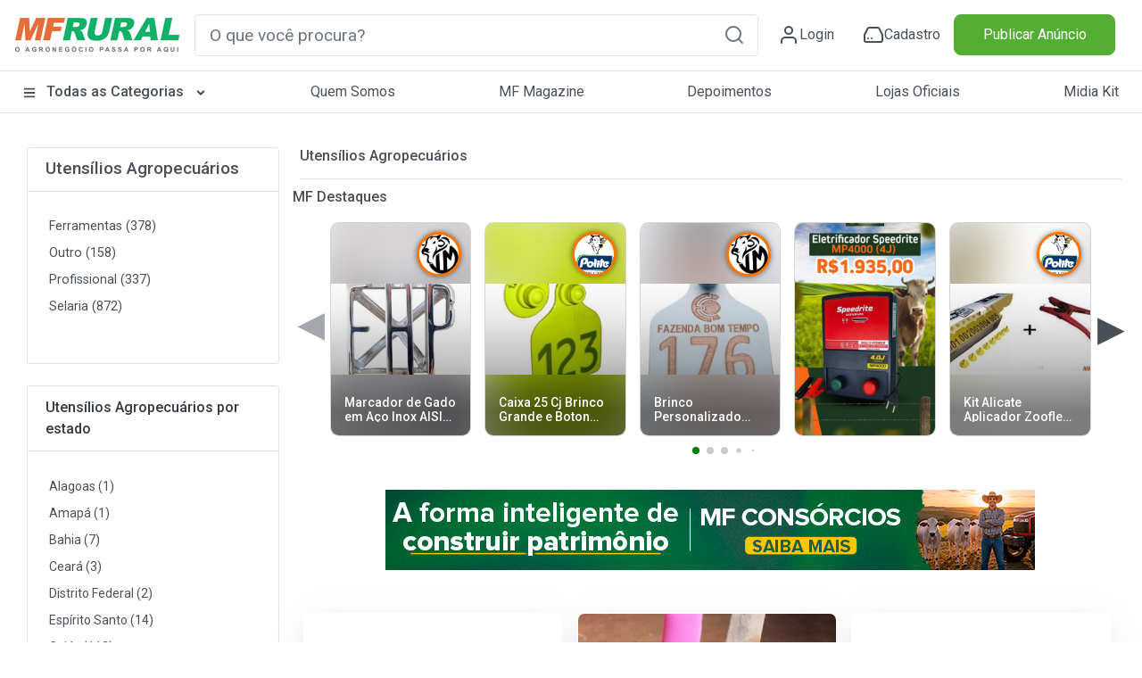

--- FILE ---
content_type: text/html; charset=utf-8
request_url: https://www.mfrural.com.br/produtos/1-30/utensilios?pg=3
body_size: 22232
content:
<!DOCTYPE html>
<html lang="pt-br">
<head>

    <link rel="dns-prefetch" href="https://img.mfrural.com.br" />
    <link rel="preconnect" href="https://img.mfrural.com.br" crossorigin />
    <link rel="dns-prefetch" href="https://cdn.mfrural.com.br" />
    <link rel="preconnect" href="https://cdn.mfrural.com.br" crossorigin />
    
                <meta name="title" content="Utensílios Agropecuários à venda com preço - Pág. 3" />
            <meta name="description" content="Consulte lista de Utensílios Agropecuários com preço de venda. Para comprar, negocie direto com o vendedor de Utensílios Agropecuários. Anuncie o que você tem - Pág. 3" />
            <meta name="comment" content="utensílios agropecuários Venda de utensílios agropecuários Preço utensílios agropecuários Comprar utensílios agropecuários Vender utensílios agropecuários Onde Encontrar utensílios agropecuários na cidade de Região Venda de utensílios agropecuários para Comprar quero saber o Preço de utensílios agropecuários vendedor d - Pág. 3" />
            <meta name="keywords" content="utensílios agropecuários Venda de utensílios agropecuários Preço utensílios agropecuários Comprar utensílios agropecuários Vender utensílios agropecuários Onde Encontrar utensílios agropecuários na cidade de Região Venda de utensílios agropecuários para Comprar quero saber o Preço de utensílios agropecuários vendedor d - Pág. 3" />
            <meta name="ROBOTS" content="INDEX, FOLLOW" />
            <meta name="GOOGLEBOT" content="INDEX, FOLLOW" />
            <meta property="og:title" content="Utensílios Agropecuários à venda com preço - Pág. 3" />
            <meta property="og:image" content="https://imagens.mfrural.com.br/mfrural-produtos-us/469443-843113-82855241-cloche-aviventa-cores-preto-tamanho-g.jpg" />
            <meta property="og:description" content="Utensílios Agropecuários Venda de Utensílios Agropecuários Preço Utensílios Agropecuários Comprar Utensílios Agropecuários Vender Utensílios Agropecuários Onde Encontrar Utensílios Agropecuários na cidade Venda Utensílios Agropecuários para Comprar quero saber o Preço de Utensílios Agropecuários vendedor de Utensílios Agropecuários anúncios Utensílios Agropecuários classificados Utensílios Agropecuários Preços Utensílios Agropecuários Comprar Vender Utensílios Agropecuários" />
            <meta property="og:url" content="https://www.mfrural.com.br/produtos/1-30/utensilios" />
            <meta property="og:type" content="website" />
 

    <script async src="https://pagead2.googlesyndication.com/pagead/js/adsbygoogle.js?client=ca-pub-6488081786571307"
            crossorigin="anonymous"></script>

    
    <link href="https://cdn.mfrural.com.br/Content/css/dist/produtos.min.css?v=639040916104494331" rel="stylesheet">


    <link href="https://cdn.mfrural.com.br/Content/css/destaques-stories.css?v=639026839277009826" rel="stylesheet">


    <link href="https://cdn.mfrural.com.br/Content/toastr.min.css?v=637782966751916300" rel="stylesheet">


    <link href="/Content/swiper9/swiper-bundle.min.css" rel="stylesheet" />

    <link href="https://cdn.mfrural.com.br/Content/css/swipper.css?v=639026839277251024" rel="stylesheet">


    <meta http-equiv="Content-Type" content="text/html; charset=utf-8" />
    <meta charset="utf-8" />
    <meta name="mobile-web-app-capable" content="yes" />
    <meta name="apple-mobile-web-app-capable" content="yes" />
    <meta name="application-name" content="MF Rural" />
    <meta name="apple-mobile-web-app-title" content="MF Rural" />
    <meta name="theme-color" content="#ffffff" />
    <meta name="msapplication-navbutton-color" content="#ffffff" />
    <meta name="apple-mobile-web-app-status-bar-style" content="default" />
    <meta name="msapplication-starturl" content="/" />
    <meta name="viewport" content="width=device-width, initial-scale=1.0">
    <meta name="LANGUAGE" content="Portuguese" />
    <meta http-equiv="content-language" content="pt-br" />
    <meta name="REVISIT-AFTER" content="30 days" />

        <link rel="canonical" href="https://www.mfrural.com.br/produtos/1-30/utensilios" />
    <link href="/favicon.ico" rel="shortcut icon" />
    <link rel="manifest" href="https://www.mfrural.com.br/pwa/manifest.json?v=14" />
    <link rel="apple-touch-icon" href="https://cdn.mfrural.com.br/pwa/images/icons/icon-72x72.png" />
    <title>Utensílios Agropecuários à venda com preço - Pág. 3</title>
    <!-- Google Tag Manager -->
    <!--<script async>
        (function (w, d, s, l, i) {
            w[l] = w[l] || []; w[l].push({
                'gtm.start':
                    new Date().getTime(), event: 'gtm.js'
            }); var f = d.getElementsByTagName(s)[0],
                j = d.createElement(s), dl = l != 'dataLayer' ? '&l=' + l : ''; j.async = true; j.src =
                    'https://www.googletagmanager.com/gtm.js?id=' + i + dl; f.parentNode.insertBefore(j, f);
        })(window, document, 'script', 'dataLayer', 'GTM-TNHKFCB');</script>-->
    <!-- End Google Tag Manager -->

    <!-- Google Tag Manager -->
    <script>
    (function (w, d, s, l, i) {
            w[l] = w[l] || []; w[l].push({
                'gtm.start':
                    new Date().getTime(), event: 'gtm.js'
            }); var f = d.getElementsByTagName(s)[0],
                j = d.createElement(s), dl = l != 'dataLayer' ? '&l=' + l : ''; j.async = true; j.src =
                    'https://www.googletagmanager.com/gtm.js?id=' + i + dl; f.parentNode.insertBefore(j, f);
        })(window, document, 'script', 'dataLayer', 'GTM-T6VFDTXP');</script>
    <!-- End Google Tag Manager -->

    <style>
        @import url('https://fonts.googleapis.com/css2?family=Roboto:wght@100;300;400;500;700;900&display=swap');

        @media(max-width: 600px) {
            .category__store-title a {
                font-size: small;
            }
        }

        .story__image {
            transition: .5s;
        }

            .story__image.visited {
                border-color: #CCC;
            }
    </style>
</head>
<body>
    <!-- Google Tag Manager (noscript) -->
    <!--<noscript>
        <iframe src="https://www.googletagmanager.com/ns.html?id=GTM-TNHKFCB"
                height="0" width="0" style="display:none;visibility:hidden"></iframe>
    </noscript>-->
    <!-- End Google Tag Manager (noscript) -->


    <!-- Google Tag Manager (noscript) -->
    <noscript>
        <iframe src="https://www.googletagmanager.com/ns.html?id=GTM-T6VFDTXP"
                height="0" width="0" style="display:none;visibility:hidden"></iframe>
    </noscript>
    <!-- End Google Tag Manager (noscript) -->

    <!--Donut#[base64]#-->
<!-- HEADER -->
<div class="maskMenu"></div>
<div class="maskMenu-mobi"></div>
<div class="top" style="background: #FFF;">
    <header class="header">
        <div class="header__content container-fluid">
            <div class="container py-3 px-lg-0 px-3 lg">
                <div class="d-flex justify-content-between align-items-center">
                    <span class="menu__content d-lg-none d-block">
                        <svg xmlns="http://www.w3.org/2000/svg" width="24" height="24" viewBox="0 0 24 24" fill="none" stroke="#495057" stroke-width="2" stroke-linecap="round" stroke-linejoin="round" class="feather feather-menu"><line x1="3" y1="12" x2="21" y2="12"></line><line x1="3" y1="6" x2="21" y2="6"></line><line x1="3" y1="18" x2="21" y2="18"></line></svg>
                    </span>
                    <div class="header__logo">
                        <a href="/">
                            <img src="/Content/img/logo.png" class="logo__img"
                                 alt="Logo MF Rural" title="MF Rural - Compre e Venda Produtos Agro em todo Brasil" width="188" height="42" loading="lazy" />
                        </a>
                    </div>
                    <input type="checkbox" id="open__search-check" class="open__search-check">
                    <label for="open__search-check" class="open_search d-lg-none d-block mb-0 mr-0 mr-lg-3">
                        <svg xmlns="http://www.w3.org/2000/svg" width="24" height="24" viewBox="0 0 24 24" fill="none" stroke="#495057" stroke-width="2" stroke-linecap="round" stroke-linejoin="round" class="feather feather-search"><circle cx="11" cy="11" r="8"></circle><line x1="21" y1="21" x2="16.65" y2="16.65"></line></svg>
                    </label>
                    <div id="regiaoPesquisa" class="regiaoPesquisa form__content">
                        <div id="buscaId" class="form__search form">
                            <input type="text" required placeholder="O que você procura?" onkeypress="return digitarBusca(event)" ID="txtbusca" id="form__search-focus btBusca" title="Digite aqui a palavra rural que deseja buscar" class="searchPrincipal form-control form-control-lg" autocomplete="off" />
                            <button type="button" onclick="button_onClickN();return false;" role="button" aria-label="Pesquisa" id="btBusca" class="btBusca btn btn-light border-0 text-muted btn-form" value="">
                                <svg xmlns="http://www.w3.org/2000/svg" width="24" height="24" viewBox="0 0 24 24" fill="none" stroke="currentColor" stroke-width="2" stroke-linecap="round" stroke-linejoin="round" class="feather feather-search"><circle cx="11" cy="11" r="8" /><line x1="21" y1="21" x2="16.65" y2="16.65" /></svg>
                            </button>
                        </div>
                    </div>
                    <div class="header__content d-flex justify-content-around icons-header align-items-center">
                            <a class="header__content-link mr-0 mr-lg-4" href="/login?returnurl=https://cliente.mfrural.com.br/painel">
                                <svg xmlns="http://www.w3.org/2000/svg" width="24" height="24" viewBox="0 0 24 24" stroke="currentColor" stroke-width="2" stroke-linecap="round" stroke-linejoin="round" class="feather feather-user"><path d="M20 21v-2a4 4 0 0 0-4-4H8a4 4 0 0 0-4 4v2"></path><circle cx="12" cy="7" r="4"></circle></svg>
                                <span>Login</span>
                            </a>
                            <a class="header__content-link register ml-2" href="https://www.mfrural.com.br/cadastro" title="Cadastre-se no MF Rural">
                                <svg xmlns="http://www.w3.org/2000/svg" width="24" height="24" viewBox="0 0 24 24" stroke="currentColor" stroke-width="2" stroke-linecap="round" stroke-linejoin="round" class="feather feather-hard-drive"><line x1="22" y1="12" x2="2" y2="12"></line><path d="M5.45 5.11L2 12v6a2 2 0 0 0 2 2h16a2 2 0 0 0 2-2v-6l-3.45-6.89A2 2 0 0 0 16.76 4H7.24a2 2 0 0 0-1.79 1.11z"></path><line x1="6" y1="16" x2="6.01" y2="16"></line><line x1="10" y1="16" x2="10.01" y2="16"></line></svg>
                                <span>Cadastro</span>
                            </a>
                    </div>

                    <div class="col publicar">
                            <a title="Publique seu Anúncio" class="btn btn-success btn-block text-nowrap" href="/anunciar">Publicar Anúncio</a>
                    </div>
                </div>
            </div>
        </div>
    </header>
    <!-- menu-->
    <nav class="header__menu container-fluid nav-header d-none d-lg-block">
        <button class="close__menu d-lg-none d-block"><svg xmlns="http://www.w3.org/2000/svg" width="24" height="24" viewBox="0 0 24 24" fill="none" stroke="#ffffff" stroke-width="2" stroke-linecap="round" stroke-linejoin="round" class="feather feather-x"><line x1="18" y1="6" x2="6" y2="18"></line><line x1="6" y1="6" x2="18" y2="18"></line></svg></button>
        <div class="header__menu-container container p-0">

            <ul class="d-flex justify-content-between menu-header">
                <li class="logo__mobile d-md-none d-block">
                    <div class="header__logo col-sm-2">
                        <a href="/">
                            <img src="/Content/img/logo.png" loading="lazy" alt="Logo MF Rural" title="MF Rural - Compre e Venda Produtos Agro em todo Brasil" class="img-fluid" width="188" height="55" />
                        </a>
                    </div>
                </li>

                <li class="categorias">

                    <a href="/produtos" class="categorias__link" title="Classificados Rurais e Agropecuários" style="font-weight: 500;">
                        <svg class="svg-inline--fa fa-bars fa-w-14 mr-2" width="14" height="14" aria-hidden="true" focusable="false" data-prefix="fas" data-icon="bars" role="img" xmlns="http://www.w3.org/2000/svg" viewBox="0 0 448 512" data-fa-i2svg=""><path fill="currentColor" d="M16 132h416c8.837 0 16-7.163 16-16V76c0-8.837-7.163-16-16-16H16C7.163 60 0 67.163 0 76v40c0 8.837 7.163 16 16 16zm0 160h416c8.837 0 16-7.163 16-16v-40c0-8.837-7.163-16-16-16H16c-8.837 0-16 7.163-16 16v40c0 8.837 7.163 16 16 16zm0 160h416c8.837 0 16-7.163 16-16v-40c0-8.837-7.163-16-16-16H16c-8.837 0-16 7.163-16 16v40c0 8.837 7.163 16 16 16z"></path></svg>
                        Todas as Categorias
                        <svg class="svg-inline--fa fa-angle-down fa-w-10 ml-2 esconder-mobile" width="14" height="14" aria-hidden="true" focusable="false" data-prefix="fas" data-icon="angle-down" role="img" xmlns="http://www.w3.org/2000/svg" viewBox="0 0 320 512" data-fa-i2svg=""><path fill="currentColor" d="M143 352.3L7 216.3c-9.4-9.4-9.4-24.6 0-33.9l22.6-22.6c9.4-9.4 24.6-9.4 33.9 0l96.4 96.4 96.4-96.4c9.4-9.4 24.6-9.4 33.9 0l22.6 22.6c9.4 9.4 9.4 24.6 0 33.9l-136 136c-9.2 9.4-24.4 9.4-33.8 0z"></path></svg>
                    </a>
                    <label for="open-submenuHeader" class="open-submenuHeader d-lg-none d-block">
                        <svg xmlns="http://www.w3.org/2000/svg" width="24" height="24" viewBox="0 0 24 24" fill="none" stroke="#ffffff" stroke-width="2" stroke-linecap="round" stroke-linejoin="round" class="feather feather-chevron-right"><polyline points="9 18 15 12 9 6"></polyline></svg>
                    </label>
                    <input class="open-submenuHeader d-none" id="open-submenuHeader" type="checkbox">
                    <ul class="submenu-header">
                        <li class="go-back d-lg-none d-block">
                            <label for="open-submenuHeader" class=" w-100 d-flex align-items-center mr-3 mb-0">
                                <i><svg xmlns="http://www.w3.org/2000/svg" width="24" height="24" viewBox="0 0 24 24" fill="none" stroke="#fff" stroke-width="2" stroke-linecap="round" stroke-linejoin="round" class="feather feather-chevron-left"><polyline points="15 18 9 12 15 6"></polyline></svg></i>
                                <span class="pl-3">Voltar</span>
                            </label>
                        </li>
                        <li><a href="https://www.mfrural.com.br/produtos/1-57/aeronaves" title="Aeronaves">Aeronaves</a></li>
                        <li><a href="https://www.mfrural.com.br/produtos/1-51/alimentos" title="Alimentos em Geral">Alimentos em Geral</a></li>
                        <li><a href="https://www.mfrural.com.br/produtos/1-14/nutricao-animal" title="Alimentos para Nutrição Animal">Alimentos para Nutrição Animal</a></li>
                        <li><a href="https://www.mfrural.com.br/produtos/1-38/animais" title="Animais">Animais</a></li>
                        <li><a href="https://www.mfrural.com.br/produtos/1-53/caminhoes" title="Caminhões">Caminhões</a></li>
                        <li><a href="https://www.mfrural.com.br/produtos/1-46/carrocerias-furgoes" title="Carrocerias/Furgões">Carrocerias/Furgões</a></li>
                        <li><a href="https://www.mfrural.com.br/produtos/1-50/colheitadeiras-colhedoras" title="Colheitadeiras/Colhedoras">Colheitadeiras / Colhedoras</a></li>
                        <li><a href="https://www.mfrural.com.br/produtos/1-21/defensivos" title="Defensivos Agrícolas">Defensivos Agrícolas</a></li>
                        <li><a href="https://www.mfrural.com.br/produtos/1-47/diversos" title="Diversos">Diversos</a></li>
                        <li><a href="https://www.mfrural.com.br/produtos/1-37/embalagens" title="Embalagens">Embalagens</a></li>
                        <li><a href="https://www.mfrural.com.br/produtos/1-49/exportacao-importacao" title="Exportação/Importação">Exportação / Importação</a></li>
                        <li><a href="https://www.mfrural.com.br/produtos/1-7/fazendas-imoveis-rurais" title="Fazendas / Imóveis Rurais">Fazendas / Imóveis Rurais</a></li>
                        <li><a href="https://www.mfrural.com.br/produtos/1-11/fertilizantes" title="Fertilizantes Agrícolas">Fertilizantes Agrícolas</a></li>
                        <li><a href="https://www.mfrural.com.br/produtos/1-16/implementos" title="Implementos">Implementos</a></li>
                        <li><a href="https://www.mfrural.com.br/produtos/1-6/instalacoes" title="Instalações Rurais">Instalações Rurais</a></li>
                        <li><a href="https://www.mfrural.com.br/produtos/1-48/maquinas-pesadas" title="Máquinas Pesadas">Máquinas Pesadas</a></li>
                        <li><a href="https://www.mfrural.com.br/produtos/1-26/maquinas-equipamentos" title="Máquinas/Equipamentos">Máquinas/Equipamentos</a></li>
                        <li><a href="https://www.mfrural.com.br/produtos/1-39/medicamentos" title="Medicamentos">Medicamentos</a></li>
                        <li><a href="https://www.mfrural.com.br/produtos/1-20/mudas-ramas" title="Mudas/Ramas">Mudas/Ramas</a></li>
                        <li><a href="https://www.mfrural.com.br/produtos/1-56/onibus" title="Ônibus">Ônibus</a></li>
                        <li><a href="https://www.mfrural.com.br/produtos/1-17/pecas-aditivos-acessorios" title="Peças/Aditivos/Acessórios">Peças / Aditivos / Acessórios</a></li>
                        <li><a href="https://www.mfrural.com.br/produtos/1-54/pneus" title="Pneus">Pneus</a></li>
                        <li><a href="https://www.mfrural.com.br/produtos/2-274/servicos-compro-procuro" title="Procuro/Compro/Troco">Procuro / Compro / Troco</a></li>
                        <li><a href="https://www.mfrural.com.br/produtos/1-19/sementes" title="Sementes">Sementes</a></li>
                        <li><a href="https://www.mfrural.com.br/produtos/1-9/servicos" title="Serviços">Serviços</a></li>
                        <li><a href="https://www.mfrural.com.br/produtos/1-44/tratores-agricolas" title="Tratores Agrícolas">Tratores Agrícolas</a></li>
                        <li><a href="https://www.mfrural.com.br/produtos/1-30/utensilios" title="Utensílios Agropecuários">Utensílios Agropecuários</a></li>
                        <li><a href="https://www.mfrural.com.br/produtos/1-43/veiculos" title="Veículos">Veículos</a></li>
                    </ul>
                </li>
                <li><a href="https://www.mfrural.com.br/quem-somos">Quem Somos</a></li>
                <li><a title="MF Magazine - A Revista Digital do Agronegócio" href="https://blog.mfrural.com.br/">MF Magazine</a></li>
                <li><a title="Depoimentos de Anunciantes" href="https://www.mfrural.com.br/depoimentos">Depoimentos</a></li>
                <li><a title="Lojas oficiais de empresas agropecuárias" href="https://www.mfrural.com.br/lojas-oficiais">Lojas Oficiais</a></li>
                <li><a title="Midia Kit - Anuncie no MF Rural" href="https://www.mfrural.com.br/emailmkt/midia-kit-mfrural.pdf" target="_blank" id="botaoMidiaKit">Midia Kit</a></li>
                <li class="publicar_anuncio"><a title="Anuncie no MF Rural" href="https://www.mfrural.com.br/anunciar">Publicar Anúncio</a></li>
            </ul>
        </div>
    </nav>
    <!-- //menu-->
</div>
<!-- //HEADER -->
<!--EndDonut-->

    
    <script async>
        window.googletag = window.googletag || { cmd: [] };
        googletag.cmd.push(function () {

            googletag.defineSlot('/1043332/MFR_Produtos_Central1_Desktop', [728, 90], 'div-gpt-ad-1715956001503-0').addService(googletag.pubads()).setTargeting('pag_unica', '1-30').setTargeting('categoria', 'utensilios_agropecuarios');
googletag.defineSlot('/1043332/MFR_Produtos_Central2_Mobile', [320, 100], 'div-gpt-ad-1715954880007-0').addService(googletag.pubads()).setTargeting('pag_unica', '1-30').setTargeting('categoria', 'utensilios_agropecuarios');
googletag.defineSlot('/1043332/MFR_Produtos_Central2_Desktop', [728, 90], 'div-gpt-ad-1715956167666-0').addService(googletag.pubads()).setTargeting('pag_unica', '1-30').setTargeting('categoria', 'utensilios_agropecuarios');
googletag.defineSlot('/1043332/MFR_Produtos_Central3_Mobile', [320, 100], 'div-gpt-ad-1715955045821-0').addService(googletag.pubads()).setTargeting('pag_unica', '1-30').setTargeting('categoria', 'utensilios_agropecuarios');
googletag.defineSlot('/1043332/MFR_Produtos_Central3_Desktop', [728, 90], 'div-gpt-ad-1715956206093-0').addService(googletag.pubads()).setTargeting('pag_unica', '1-30').setTargeting('categoria', 'utensilios_agropecuarios');
googletag.pubads().enableSingleRequest();
googletag.enableServices();
        });
    </script>


    


<style>

    .texto-seo .seo-title {
        display: flex;
        align-items: center;
        gap: .5rem;
        font-size: 28px;
    }

    .texto-seo h2 {
        font-size: 1.4rem;
        margin-bottom: 1rem;
    }

    .texto-seo p {
        margin-bottom: 3rem;
    }

    .texto-seo ul, .texto-seo li {
        list-style: initial;
    }

    .texto-seo ul {
        padding-left: 1.625em;
        margin-bottom: 3rem;
    }

    .texto-seo li {
        padding-left: .375em;
        margin-bottom: 10px;
        line-height: 1.6;
    }

        .texto-seo li::marker {
            color: var(--green);
        }
</style>
<section class="container categorias__produtos">
    <aside class="category__container-aside col-lg-3 col-12">
        <button class="open__filter btn btn-outline-secondary d-md-none d-block mr-4 col-lg-9 col-12">Fechar</button>
        <!--Card 1-->
        <div class="category__container-filter card card-categorias my-2">
            <div class="card-header bg-white">
                <p style="line-height: 20px;display: inline;margin: 0;font-size: 19px;padding: 0;" title="Utensílios Agropecuários">
                    <strong>
                        Utensílios Agropecuários
                    </strong>
                </p>
            </div>
            <div class="p-3">
                <div class="card-body p-2">
                    <ul>
                                <li>
                                    <p class='h6 mb-0 font-weight-normal' style='font-size: 0.9rem'>
                                    <a title="Ferramentas" href="/produtos/2-890/utensilios-ferramentas">Ferramentas (378)</a>
                                    </p>
                                </li>
                                <li>
                                    <p class='h6 mb-0 font-weight-normal' style='font-size: 0.9rem'>
                                    <a title="Outro" href="/produtos/2-892/utensilios-outro">Outro (158)</a>
                                    </p>
                                </li>
                                <li>
                                    <p class='h6 mb-0 font-weight-normal' style='font-size: 0.9rem'>
                                    <a title="Profissional" href="/produtos/2-891/utensilios-profissional">Profissional (337)</a>
                                    </p>
                                </li>
                                <li>
                                    <p class='h6 mb-0 font-weight-normal' style='font-size: 0.9rem'>
                                    <a title="Selaria" href="/produtos/2-889/utensilios-selaria">Selaria (872)</a>
                                    </p>
                                </li>
                    </ul>
                </div>
            </div>
        </div>
        <!--Fim Card 1-->
        <!--Card 2-->
        <div class="category__container-filter card card-categorias my-4">
            <div class="card-header bg-white">
                <span class="card-title mb-0 h6 text-dark">Utensílios Agropecuários por estado</span>
            </div>
            <div class="p-3">
                <div class="card-body p-2">
                    <div id="estadosCategorias" class="d-flex flex-column">
                        <ul><li><a title='Alagoas' class='Menu' href='/produtos/1-30/utensilios/alagoas'>Alagoas (1)</a></li><li><a title='Amapá' class='Menu' href='/produtos/1-30/utensilios/amapa'>Amapá (1)</a></li><li><a title='Bahia' class='Menu' href='/produtos/1-30/utensilios/bahia'>Bahia (7)</a></li><li><a title='Ceará' class='Menu' href='/produtos/1-30/utensilios/ceara'>Ceará (3)</a></li><li><a title='Distrito Federal' class='Menu' href='/produtos/1-30/utensilios/distrito-federal'>Distrito Federal (2)</a></li><li><a title='Espírito Santo' class='Menu' href='/produtos/1-30/utensilios/espirito-santo'>Espírito Santo (14)</a></li><li><a title='Goiás' class='Menu' href='/produtos/1-30/utensilios/goias'>Goiás (112)</a></li><li><a title='Maranhão' class='Menu' href='/produtos/1-30/utensilios/maranhao'>Maranhão (1)</a></li><li><a title='Minas Gerais' class='Menu' href='/produtos/1-30/utensilios/minas-gerais'>Minas Gerais (53)</a></li><li><a title='Mato Grosso do Sul' class='Menu' href='/produtos/1-30/utensilios/mato-grosso-do-sul'>Mato Grosso do Sul (18)</a></li><li><a title='Mato Grosso' class='Menu' href='/produtos/1-30/utensilios/mato-grosso'>Mato Grosso (5)</a></li><li><a title='Pará' class='Menu' href='/produtos/1-30/utensilios/para'>Pará (3)</a></li><li><a title='Pernambuco' class='Menu' href='/produtos/1-30/utensilios/pernambuco'>Pernambuco (2)</a></li><li><a title='Piauí' class='Menu' href='/produtos/1-30/utensilios/piaui'>Piauí (1)</a></li><li><a title='Paraná' class='Menu' href='/produtos/1-30/utensilios/parana'>Paraná (230)</a></li><li><a title='Rio de Janeiro' class='Menu' href='/produtos/1-30/utensilios/rio-de-janeiro'>Rio de Janeiro (12)</a></li><li><a title='Rio Grande do Norte' class='Menu' href='/produtos/1-30/utensilios/rio-grande-do-norte'>Rio Grande do Norte (1)</a></li><li><a title='Rondônia' class='Menu' href='/produtos/1-30/utensilios/rondonia'>Rondônia (2)</a></li><li><a title='Rio Grande do Sul' class='Menu' href='/produtos/1-30/utensilios/rio-grande-do-sul'>Rio Grande do Sul (24)</a></li><li><a title='Santa Catarina' class='Menu' href='/produtos/1-30/utensilios/santa-catarina'>Santa Catarina (84)</a></li><li><a title='São Paulo' class='Menu' href='/produtos/1-30/utensilios/sao-paulo'>São Paulo (633)</a></li></ul>
                    </div>
                </div>
            </div>
        </div>
        <!--Fim Card 2-->
        <!--Card 3-->

    </aside>
    <div class="categorias__produtos__section col-lg-9 col-12 px-0">
        <div class="tit-filter-cat font-weight-bold border-bottom pb-2 m-2">
            <button class="open__filter btn btn-outline-secondary d-md-none d-block mr-4 mt-0">Filtrar</button>
            <h1 class="h6">
                <strong>
                    Utensílios Agropecuários
                </strong>
            </h1>
        </div>

            <div style="height: 310px; overflow: hidden">
                <p>
                    <strong class="h6">MF Destaques</strong>
                </p>



<style>
    .swiper-stories {
        height: 240px;
    }

    .swiper-container {
        max-width: 91%;
    }

    .stories__square {
        margin-bottom: 40px;
    }

    .stories-square .swiper-pagination {
        bottom: -20px;
    }

    .stories-square .swiper-pagination-bullet-active {
        background-color: green;
    }

    .swiper-button-next-bolas,
    .swiper-button-prev-bolas {
        background: rgba(255,255,255,0.8);
        position: absolute;
        height: 100%;
        bottom: 0px;
        z-index: 1;
        font-size: 40px;
    }

        .swiper-button-prev-bolas.swiper-button-disabled,
        .swiper-button-next-bolas.swiper-button-disabled {
            opacity: 0.5;
        }


    .swiper-button-prev-bolas {
        left: 0px;
        transform: rotate(180deg)
    }

    .swiper-button-next-bolas {
        right: 0px;
    }

        .swiper-button-prev-bolas::after,
        .swiper-button-next-bolas::after {
            content: '▶';
            width: 40px;
            height: 100%;
            text-align: center;
            display: flex;
            justify-content: center;
            align-items: center;
        }

    .stories__square {
        min-height: 240px;
        position: relative;
    }

    .stories__square-container.stories-square {
        height: 240px;
        position: relative;
    }

    .stories__square-list {
        height: 100%;
        display: flex;
        align-items: center;
        gap: 16px;
    }

    .stories__square-content {
        width: auto;
        height: 240px;
        background: #ededed;
        border-radius: 10px;
        border: 1px solid rgba(0, 0, 0, 0.10);
        overflow: hidden;
        cursor: pointer;
    }

    .stories__square-link.story {
        width: 100%;
        height: 100%;
        display: block;
        position: relative;
        cursor: pointer;
    }

    .cliente-square {
        background-repeat: no-repeat;
        position: absolute;
        top: 10px;
        right: 10px;
        width: 50px;
        height: 50px;
        z-index: 1;
        border-radius: 50%;
        border: 3px solid #ff7500;
        background-position: center;
        background-size: contain;
        padding: 10px;
        box-shadow: 0px 0px 5px 1px rgb(0 0 0 / 37%);
        background-color: white;
    }

        .cliente-square.visited {
            border: 3px solid #ccc;
        }

    .stories__square-link-img {
        display: flex;
        align-items: center;
        position: absolute;
        width: 100%;
        height: 100%;
        top: 50%;
        transform: translateY(-50%);
    }

        .stories__square-link-img img {
            height: 100%;
            max-width: 100%;
            object-fit: contain;
        }

    .patrocinados .stories__square-link-img img {
        object-fit: cover;
    }


    .stories__square-link-text {
        color: white;
        font-weight: 500;
        font-size: 14px;
        line-height: 1.2;
        display: flex;
        align-items: flex-end;
        height: 100%;
        position: absolute;
        bottom: 0;
        width: 100%;
        padding: 15px;
        background-image: linear-gradient(180deg,rgba(0,0,0,0) 0,rgba(0,0,0,.0029348165) 11.79%,rgba(0,0,0,.01134518) 21.38%,rgba(0,0,0,.02464) 29.12%,rgba(0,0,0,.0422282) 35.34%,rgba(0,0,0,.06351835) 40.37%,rgba(0,0,0,.08792) 44.56%,rgba(0,0,0,.11484165) 48.24%,rgba(0,0,0,.1436918) 51.76%,rgba(0,0,0,.17388) 55.44%,rgba(0,0,0,.20481475) 59.63%,rgba(0,0,0,.23590525) 64.66%,rgba(0,0,0,.3) 70.88%,rgba(0,0,0,.4) 78.62%,rgba(0,0,0,.5) 88.21%,rgba(0,0,0,0.5) 100%);
    }

        .stories__square-link-text span {
            flex-grow: 1;
            overflow: hidden;
            text-overflow: ellipsis;
            display: -webkit-box;
            -webkit-line-clamp: 2;
            -webkit-box-orient: vertical;
            height: 30px;
        }

    .stories__square-link-background {
        width: 120%;
        height: 120%;
        position: absolute;
        top: 50%;
        left: 50%;
        transform: translate(-50%, -50%);
        background-size: cover;
        background-position: center;
        filter: blur(30px);
    }

    .stories-square-prev, .stories-square-next {
        width: 50px;
        height: 50px;
        background: #000;
        position: absolute;
        z-index: 1;
        transform: translateY(-50%);
    }

    .stories-square-prev {
        top: 50%;
        left: 0;
    }

    .stories-square-next {
        top: 50%;
        right: 0;
    }

    .fundo__wrap {
        display: flex;
        gap: 16px;
        overflow: hidden;
    }

    .fundo, .fundo::before {
        width: 100%;
        height: 100%
    }

    .fundo {
        position: relative;
        overflow: hidden;
        background: #eee;
        width: 175px;
        height: 240px;
        border-radius: 8px;
        flex: 1 0 175px;
    }

        .fundo::before {
            content: '';
            animation: is-passing 0.6s linear infinite;
            background: linear-gradient(90deg,#eee 0,#fff 50%,#eee 100%);
            display: block;
            position: absolute;
            top: 0
        }

    @keyframes is-passing {
        from {
            transform: translateX(-100%)
        }
    }

    @media (max-width: 450px) {

        .swiper-container {
            max-width: 100%;
        }

        .swiper-button-prev-bolas::after,
        .swiper-button-next-bolas::after {
            width: 0px;
            display: none;
        }

        .swiper-button-next-bolas,
        .swiper-button-prev-bolas {
            font-size: 26px;
        }

        .stories__square {
            min-height: 195px;
        }

        .stories__square-content {
            width: auto;
            height: 190px;
        }

        .stories__square-link-text {
            font-size: 12px;
        }

        .cliente-square {
            width: 40px;
            height: 40px;
        }

        .fundo {
            width: 120px;
            height: 180px;
            flex: 1 0 130px;
        }
    }
</style>

<div data-ng-app="appStories" id="appStories" ng-cloak>
    <div class="stories__square">
        <div data-ng-controller="storiesCardCtrl" data-ng-init="init(1, 30, 'carrossel-destaques', '', '890,892,891,889', '', 0, 0, 1)" class="stories__square-container">
            <div class="fundo__wrap" ng-show="loading">
                <div class="fundo"></div>
                <div class="fundo"></div>
                <div class="fundo"></div>
                <div class="fundo"></div>
                <div class="fundo"></div>
            </div>
            <div class="stories-square" ng-show="!loading">
                <div class="swiper swiper-container p-0">
                    <ul class="swiper-wrapper">
                        <li class="stories__square-content swiper-slide swiper-slide-visible" ng-repeat="s in slides track by $index" data-id-produto="{{s.IdProduto}}" data-id-destaque="{{s.IdDestaqueStories}}" data-story-patrocinado-id="{{s.StoryPatrocinadoId}}" data-tipo="{{s.Tipo}}">
                            <a class="stories__square-link" user-index="{{$index}}" ng-click="visitar(s.IdProduto, s.LinkProduto, s.IdDestaqueStories, s.Tipo)" title="{{s.Titulo}}" ng-show="s.StoryPatrocinadoId == 0">
                                
                                <div class="cliente-square" style="background-image: url('{{s.LogoLoja}}');" ng-class="{'visited': s.Visualizado}" ng-show="s.LogoLoja != null"></div>
                                <div class="stories__square-link-background" style="background-image: url({{s.Imagem}});"></div>
                                <div class="stories__square-link-img">
                                    <img id-produto="{{s.IdProduto}}"
                                         ng-src="{{s.Imagem}}"
                                         alt="Produto {{s.Titulo}}"
                                         title="{{s.Titulo}}"
                                         width="220" height="280"
                                         ng-class="{'visited': s.Visualizado}"
                                         loading="lazy" />
                                </div>
                                <div class="stories__square-link-text">
                                    <span>{{s.Titulo}}</span>
                                </div>
                            </a>
                            <a class="stories__square-link patrocinados" ng-show="s.StoryPatrocinadoId > 0" modalRemote ng-click="abrirModalPatrocinado(s)">
                                <div class="stories__square-link-img">
                                    <img class="slide-img-content" ng-if="s.TipoArquivo == 'imagem'" ng-src="{{s.Arquivo}}" alt="{{s.Titulo}}" title="{{s.Titulo}}" loading="lazy" width="414" height="315" />
                                    <video autoplay loop muted ng-if="s.TipoArquivo == 'video'" style="width: 100%; height: 100%; object-fit: cover;">
                                        <source ng-src="{{s.ArquivoVideoReduzido}}" type="video/mp4">
                                    </video>
                                </div>
                            </a>
                        </li>
                    </ul>
                </div>
                <div class="swiper-pagination"></div>
                <div class="swiper-button-next-bolas"></div>
                <div class="swiper-button-prev-bolas"></div>

            </div>
        </div>
    </div>
</div>

<script>
    const videoPatrocinado = document.querySelector(".stories__square-link-img video");

    function isIosDevice() {
        return /iPhone|iPad|iPod|Macintosh|Mac OS X|AppleTV|AppleWatch/.test(navigator.userAgent);
    }

    function isNotSafari() {
        return !(/Safari/.test(navigator.userAgent) && /AppleWebKit/.test(navigator.userAgent) && !/Chrome/.test(navigator.userAgent));
    }

    if (videoPatrocinado) {
        if (isIosDevice()) {
            videoPatrocinado.autoplay = false;
            videoPatrocinado.muted = true;  // Garantir que o vídeo esteja silenciado no iOS
        } else if (isNotSafari()) {
            videoPatrocinado.autoplay = true;  // Para todos os outros navegadores, incluindo Chrome, Edge, etc.
        }
    }
</script>

            </div>

        

    <div class="px-1">

        <div style="min-height:160px">
                <div style="width: 100%;">
                    <div style="overflow: hidden">
                        

<style>
    .banner-destaques-728x90 {
        width: 728px;
        height: 90px;
        margin: 30px auto;
    }

    .banners-destaques img {
        width: 100%;
        height: 100%;
        object-fit: cover;
    }

    .banners-destaques .cursor-pointer {
        cursor: pointer;
    }

    .banners-destaques .cursor-none {
        cursor: initial;
    }
</style>

<section class="container d-flex flex-column justify-content-center" ng-app="appBanners" ng-controller="banner728x90Ctrl" ng-init="init('internas', 'produtos', 30, null, null, '', 'div-gpt-ad-1715956113340-0', '/1043332/MFR_Produtos_Topo_Desktop', '{&quot;pag_unica&quot;:&quot;1-30&quot;,&quot;categoria&quot;:&quot;utensilios_agropecuarios&quot;}')" id="banner728x90">
    <div class="banners-destaques banner-destaques-728x90" ng-show="banner != null">
        <a ng-class="{'cursor-pointer': banner.LinkDestino, 'cursor-none': !banner.LinkDestino}" ng-click="registrarVisita()" ng-href="{{banner.LinkDestino}}" target="_blank">
            <img ng-if="banner.CaminhoArquivo" ng-src="{{banner.CaminhoArquivo}}" src="/Content/img/transp.gif" loading="lazy" title="Banner destacado" alt="Banner destacado" width="auto" height="auto" />
        </a>
    </div>

    <div id="{{adId}}" class="banner-destaques-728x90" ng-if="exibirAdManager">
    </div>
</section>

                    </div>
                </div>
        </div>


        <ul class="products__container-list d-flex flex-wrap">
                <li class="products__container-item card-imagem">
                    <a class="products__container-link" href="https://www.mfrural.com.br/detalhe/843113/cloche-aviventa-cores-preto-tamanho-g" title="Cloche | Aviventa -  Cores: Preto Tamanho: G">
                        <div class="card-imagem-item slider">
                            <img alt="Cloche | Aviventa -  Cores: Preto Tamanho: G" title="Cloche | Aviventa -  Cores: Preto Tamanho: G" loading="eager" class='boxAnunciosFotoBox img-fluid' src=https://img.mfrural.com.br/api/image?url=https://s3.amazonaws.com/mfrural-produtos-us/469443-843113-82855241-cloche-aviventa-cores-preto-tamanho-g.webp&amp;width=289&amp;height=220&amp;mode=4 width="289" height="220" />
                        </div>
                        <div class="card-imagem-content">
                            <div title="Cloche | Aviventa -  Cores: Preto Tamanho: G" class="products__container-link">
                                    <p class="h6 card-imagem-text">
                                        <strong>
                                            Cloche | Aviventa -  Cores: Preto Tamanho: G
                                        </strong>
                                    </p>

                                <span>Londrina - PR</span>
                                    <p class="card-imagem-preco font-weight-bold">
                                        <strong>R$ 139,56</strong>
                                            <small>Unidade</small>
                                    </p>
                            </div>
                        </div>
                    </a>
                </li>
                <li class="products__container-item card-imagem">
                    <a class="products__container-link" href="https://www.mfrural.com.br/detalhe/846672/cloche-aviventa-cores-azul-turquesa-tamanho-m" title="Cloche | Aviventa -  Cores: Azul turquesa Tamanho: M">
                        <div class="card-imagem-item slider">
                            <img alt="Cloche | Aviventa -  Cores: Azul turquesa Tamanho: M" title="Cloche | Aviventa -  Cores: Azul turquesa Tamanho: M" loading="eager" class='boxAnunciosFotoBox img-fluid' src=https://img.mfrural.com.br/api/image?url=https://s3.amazonaws.com/mfrural-produtos-us/469443-846672-82855272-cloche-aviventa-cores-azul-turquesa-tamanho-m.webp&amp;width=289&amp;height=220&amp;mode=4 width="289" height="220" />
                        </div>
                        <div class="card-imagem-content">
                            <div title="Cloche | Aviventa -  Cores: Azul turquesa Tamanho: M" class="products__container-link">
                                    <p class="h6 card-imagem-text">
                                        <strong>
                                            Cloche | Aviventa -  Cores: Azul turquesa Tamanho: M
                                        </strong>
                                    </p>

                                <span>Londrina - PR</span>
                                    <p class="card-imagem-preco font-weight-bold">
                                        <strong>R$ 139,56</strong>
                                            <small>Unidade</small>
                                    </p>
                            </div>
                        </div>
                    </a>
                </li>
                <li class="products__container-item card-imagem">
                    <a class="products__container-link" href="https://www.mfrural.com.br/detalhe/843108/cloche-aviventa-cores-branco-tamanho-m" title="Cloche | Aviventa -  Cores: Branco Tamanho: M">
                        <div class="card-imagem-item slider">
                            <img alt="Cloche | Aviventa -  Cores: Branco Tamanho: M" title="Cloche | Aviventa -  Cores: Branco Tamanho: M" loading="lazy" class='boxAnunciosFotoBox img-fluid' src=https://img.mfrural.com.br/api/image?url=https://s3.amazonaws.com/mfrural-produtos-us/469443-843108-82855238-cloche-aviventa-cores-branco-tamanho-m.webp&amp;width=289&amp;height=220&amp;mode=4 width="289" height="220" />
                        </div>
                        <div class="card-imagem-content">
                            <div title="Cloche | Aviventa -  Cores: Branco Tamanho: M" class="products__container-link">
                                    <p class="h6 card-imagem-text">
                                        <strong>
                                            Cloche | Aviventa -  Cores: Branco Tamanho: M
                                        </strong>
                                    </p>

                                <span>Londrina - PR</span>
                                    <p class="card-imagem-preco font-weight-bold">
                                        <strong>R$ 139,56</strong>
                                            <small>Unidade</small>
                                    </p>
                            </div>
                        </div>
                    </a>
                </li>
                <li class="products__container-item card-imagem">
                    <a class="products__container-link" href="https://www.mfrural.com.br/detalhe/843276/cloche-aviventa-cores-azul-tamanho-g" title="Cloche | Aviventa -  Cores: Azul Tamanho: G">
                        <div class="card-imagem-item slider">
                            <img alt="Cloche | Aviventa -  Cores: Azul Tamanho: G" title="Cloche | Aviventa -  Cores: Azul Tamanho: G" loading="lazy" class='boxAnunciosFotoBox img-fluid' src=https://img.mfrural.com.br/api/image?url=https://s3.amazonaws.com/mfrural-produtos-us/469443-843276-82855254-cloche-aviventa-cores-azul-tamanho-g.webp&amp;width=289&amp;height=220&amp;mode=4 width="289" height="220" />
                        </div>
                        <div class="card-imagem-content">
                            <div title="Cloche | Aviventa -  Cores: Azul Tamanho: G" class="products__container-link">
                                    <p class="h6 card-imagem-text">
                                        <strong>
                                            Cloche | Aviventa -  Cores: Azul Tamanho: G
                                        </strong>
                                    </p>

                                <span>Londrina - PR</span>
                                    <p class="card-imagem-preco font-weight-bold">
                                        <strong>R$ 139,56</strong>
                                            <small>Unidade</small>
                                    </p>
                            </div>
                        </div>
                    </a>
                </li>
                <li class="products__container-item card-imagem">
                    <a class="products__container-link" href="https://www.mfrural.com.br/detalhe/843086/caneleiras-para-equinos-aviventa-cores-rosa-tamanho-g" title="Caneleiras para Equinos | Aviventa -  Cores: Rosa Tamanho: G">
                        <div class="card-imagem-item slider">
                            <img alt="Caneleiras para Equinos | Aviventa -  Cores: Rosa Tamanho: G" title="Caneleiras para Equinos | Aviventa -  Cores: Rosa Tamanho: G" loading="lazy" class='boxAnunciosFotoBox img-fluid' src=https://img.mfrural.com.br/api/image?url=https://s3.amazonaws.com/mfrural-produtos-us/469443-843086-82855211-caneleiras-para-equinos-aviventa-cores-rosa-tamanho-g.webp&amp;width=289&amp;height=220&amp;mode=4 width="289" height="220" />
                        </div>
                        <div class="card-imagem-content">
                            <div title="Caneleiras para Equinos | Aviventa -  Cores: Rosa Tamanho: G" class="products__container-link">
                                    <p class="h6 card-imagem-text">
                                        <strong>
                                            Caneleiras para Equinos | Aviventa -  Cores: Rosa Tamanho: G
                                        </strong>
                                    </p>

                                <span>Londrina - PR</span>
                                    <p class="card-imagem-preco font-weight-bold">
                                        <strong>R$ 408,88</strong>
                                            <small>Unidade</small>
                                    </p>
                            </div>
                        </div>
                    </a>
                </li>
                <li class="products__container-item card-imagem">
                    <a class="products__container-link" href="https://www.mfrural.com.br/detalhe/843076/caneleiras-para-equinos-aviventa-cores-roxo-tamanho-g" title="Caneleiras para Equinos | Aviventa -  Cores: Roxo Tamanho: G">
                        <div class="card-imagem-item slider">
                            <img alt="Caneleiras para Equinos | Aviventa -  Cores: Roxo Tamanho: G" title="Caneleiras para Equinos | Aviventa -  Cores: Roxo Tamanho: G" loading="lazy" class='boxAnunciosFotoBox img-fluid' src=https://img.mfrural.com.br/api/image?url=https://s3.amazonaws.com/mfrural-produtos-us/469443-843076-82855201-caneleiras-para-equinos-aviventa-cores-roxo-tamanho-g.webp&amp;width=289&amp;height=220&amp;mode=4 width="289" height="220" />
                        </div>
                        <div class="card-imagem-content">
                            <div title="Caneleiras para Equinos | Aviventa -  Cores: Roxo Tamanho: G" class="products__container-link">
                                    <p class="h6 card-imagem-text">
                                        <strong>
                                            Caneleiras para Equinos | Aviventa -  Cores: Roxo Tamanho: G
                                        </strong>
                                    </p>

                                <span>Londrina - PR</span>
                                    <p class="card-imagem-preco font-weight-bold">
                                        <strong>R$ 408,88</strong>
                                            <small>Unidade</small>
                                    </p>
                            </div>
                        </div>
                    </a>
                </li>
                        <li class='d-flex justify-content-center' style='margin-block: 30px; flex: 0 0 100%; min-height: 160px'>
                            <div class="banner">
                                    <!-- /1043332/MFR_Produtos_Central1_Desktop -->
                                    <div id='div-gpt-ad-1715956001503-0' style='min-width: 728px; min-height: 90px;'>
                                        <script>
                                            googletag.cmd.push(function () { googletag.display('div-gpt-ad-1715956001503-0'); });
                                        </script>
                                    </div>
                                    <!-- MFR_Adsense_Produtos_Central1_Desktop -->
                            </div>
                        </li>
                <li class="products__container-item card-imagem">
                    <a class="products__container-link" href="https://www.mfrural.com.br/detalhe/843079/caneleiras-para-equinos-aviventa-cores-vermelho-tamanho-m" title="Caneleiras para Equinos | Aviventa -  Cores: Vermelho Tamanho: M">
                        <div class="card-imagem-item slider">
                            <img alt="Caneleiras para Equinos | Aviventa -  Cores: Vermelho Tamanho: M" title="Caneleiras para Equinos | Aviventa -  Cores: Vermelho Tamanho: M" loading="lazy" class='boxAnunciosFotoBox img-fluid' src=https://img.mfrural.com.br/api/image?url=https://s3.amazonaws.com/mfrural-produtos-us/469443-843079-82855202-caneleiras-para-equinos-aviventa-cores-vermelho-tamanho-m.webp&amp;width=289&amp;height=220&amp;mode=4 width="289" height="220" />
                        </div>
                        <div class="card-imagem-content">
                            <div title="Caneleiras para Equinos | Aviventa -  Cores: Vermelho Tamanho: M" class="products__container-link">
                                    <p class="h6 card-imagem-text">
                                        <strong>
                                            Caneleiras para Equinos | Aviventa -  Cores: Vermelho Tamanho: M
                                        </strong>
                                    </p>

                                <span>Londrina - PR</span>
                                    <p class="card-imagem-preco font-weight-bold">
                                        <strong>R$ 408,88</strong>
                                            <small>Unidade</small>
                                    </p>
                            </div>
                        </div>
                    </a>
                </li>
                <li class="products__container-item card-imagem">
                    <a class="products__container-link" href="https://www.mfrural.com.br/detalhe/843073/caneleiras-para-equinos-aviventa-cores-azul-tamanho-m" title="Caneleiras para Equinos | Aviventa -  Cores: Azul Tamanho: M">
                        <div class="card-imagem-item slider">
                            <img alt="Caneleiras para Equinos | Aviventa -  Cores: Azul Tamanho: M" title="Caneleiras para Equinos | Aviventa -  Cores: Azul Tamanho: M" loading="lazy" class='boxAnunciosFotoBox img-fluid' src=https://img.mfrural.com.br/api/image?url=https://s3.amazonaws.com/mfrural-produtos-us/469443-843073-82855196-caneleiras-para-equinos-aviventa-cores-azul-tamanho-m.webp&amp;width=289&amp;height=220&amp;mode=4 width="289" height="220" />
                        </div>
                        <div class="card-imagem-content">
                            <div title="Caneleiras para Equinos | Aviventa -  Cores: Azul Tamanho: M" class="products__container-link">
                                    <p class="h6 card-imagem-text">
                                        <strong>
                                            Caneleiras para Equinos | Aviventa -  Cores: Azul Tamanho: M
                                        </strong>
                                    </p>

                                <span>Londrina - PR</span>
                                    <p class="card-imagem-preco font-weight-bold">
                                        <strong>R$ 408,88</strong>
                                            <small>Unidade</small>
                                    </p>
                            </div>
                        </div>
                    </a>
                </li>
                <li class="products__container-item card-imagem">
                    <a class="products__container-link" href="https://www.mfrural.com.br/detalhe/846679/caneleiras-para-equinos-aviventa-cores-azul-turquesa-tamanho-m" title="Caneleiras para Equinos | Aviventa -  Cores: Azul turquesa Tamanho: M">
                        <div class="card-imagem-item slider">
                            <img alt="Caneleiras para Equinos | Aviventa -  Cores: Azul turquesa Tamanho: M" title="Caneleiras para Equinos | Aviventa -  Cores: Azul turquesa Tamanho: M" loading="lazy" class='boxAnunciosFotoBox img-fluid' src=https://img.mfrural.com.br/api/image?url=https://s3.amazonaws.com/mfrural-produtos-us/469443-846679-82855213-caneleiras-para-equinos-aviventa-cores-azul-turquesa-tamanho-m.webp&amp;width=289&amp;height=220&amp;mode=4 width="289" height="220" />
                        </div>
                        <div class="card-imagem-content">
                            <div title="Caneleiras para Equinos | Aviventa -  Cores: Azul turquesa Tamanho: M" class="products__container-link">
                                    <p class="h6 card-imagem-text">
                                        <strong>
                                            Caneleiras para Equinos | Aviventa -  Cores: Azul turquesa Tamanho: M
                                        </strong>
                                    </p>

                                <span>Londrina - PR</span>
                                    <p class="card-imagem-preco font-weight-bold">
                                        <strong>R$ 408,88</strong>
                                            <small>Unidade</small>
                                    </p>
                            </div>
                        </div>
                    </a>
                </li>
                <li class="products__container-item card-imagem">
                    <a class="products__container-link" href="https://www.mfrural.com.br/detalhe/843075/caneleiras-para-equinos-aviventa-cores-roxo-tamanho-m" title="Caneleiras para Equinos | Aviventa -  Cores: Roxo Tamanho: M">
                        <div class="card-imagem-item slider">
                            <img alt="Caneleiras para Equinos | Aviventa -  Cores: Roxo Tamanho: M" title="Caneleiras para Equinos | Aviventa -  Cores: Roxo Tamanho: M" loading="lazy" class='boxAnunciosFotoBox img-fluid' src=https://img.mfrural.com.br/api/image?url=https://s3.amazonaws.com/mfrural-produtos-us/469443-843075-82855205-caneleiras-para-equinos-aviventa-cores-roxo-tamanho-m.webp&amp;width=289&amp;height=220&amp;mode=4 width="289" height="220" />
                        </div>
                        <div class="card-imagem-content">
                            <div title="Caneleiras para Equinos | Aviventa -  Cores: Roxo Tamanho: M" class="products__container-link">
                                    <p class="h6 card-imagem-text">
                                        <strong>
                                            Caneleiras para Equinos | Aviventa -  Cores: Roxo Tamanho: M
                                        </strong>
                                    </p>

                                <span>Londrina - PR</span>
                                    <p class="card-imagem-preco font-weight-bold">
                                        <strong>R$ 408,88</strong>
                                            <small>Unidade</small>
                                    </p>
                            </div>
                        </div>
                    </a>
                </li>
                <li class="products__container-item card-imagem">
                    <a class="products__container-link" href="https://www.mfrural.com.br/detalhe/843085/caneleiras-para-equinos-aviventa-cores-rosa-tamanho-m" title="Caneleiras para Equinos | Aviventa -  Cores: Rosa Tamanho: M">
                        <div class="card-imagem-item slider">
                            <img alt="Caneleiras para Equinos | Aviventa -  Cores: Rosa Tamanho: M" title="Caneleiras para Equinos | Aviventa -  Cores: Rosa Tamanho: M" loading="lazy" class='boxAnunciosFotoBox img-fluid' src=https://img.mfrural.com.br/api/image?url=https://s3.amazonaws.com/mfrural-produtos-us/469443-843085-82855209-caneleiras-para-equinos-aviventa-cores-rosa-tamanho-m.webp&amp;width=289&amp;height=220&amp;mode=4 width="289" height="220" />
                        </div>
                        <div class="card-imagem-content">
                            <div title="Caneleiras para Equinos | Aviventa -  Cores: Rosa Tamanho: M" class="products__container-link">
                                    <p class="h6 card-imagem-text">
                                        <strong>
                                            Caneleiras para Equinos | Aviventa -  Cores: Rosa Tamanho: M
                                        </strong>
                                    </p>

                                <span>Londrina - PR</span>
                                    <p class="card-imagem-preco font-weight-bold">
                                        <strong>R$ 408,88</strong>
                                            <small>Unidade</small>
                                    </p>
                            </div>
                        </div>
                    </a>
                </li>
                <li class="products__container-item card-imagem">
                    <a class="products__container-link" href="https://www.mfrural.com.br/detalhe/843078/caneleiras-para-equinos-aviventa-cores-turquesa-tamanho-g" title="Caneleiras para Equinos | Aviventa -  Cores: Turquesa Tamanho: G">
                        <div class="card-imagem-item slider">
                            <img alt="Caneleiras para Equinos | Aviventa -  Cores: Turquesa Tamanho: G" title="Caneleiras para Equinos | Aviventa -  Cores: Turquesa Tamanho: G" loading="lazy" class='boxAnunciosFotoBox img-fluid' src=https://img.mfrural.com.br/api/image?url=https://s3.amazonaws.com/mfrural-produtos-us/469443-843078-82855207-caneleiras-para-equinos-aviventa-cores-turquesa-tamanho-g.webp&amp;width=289&amp;height=220&amp;mode=4 width="289" height="220" />
                        </div>
                        <div class="card-imagem-content">
                            <div title="Caneleiras para Equinos | Aviventa -  Cores: Turquesa Tamanho: G" class="products__container-link">
                                    <p class="h6 card-imagem-text">
                                        <strong>
                                            Caneleiras para Equinos | Aviventa -  Cores: Turquesa Tamanho: G
                                        </strong>
                                    </p>

                                <span>Londrina - PR</span>
                                    <p class="card-imagem-preco font-weight-bold">
                                        <strong>R$ 408,88</strong>
                                            <small>Unidade</small>
                                    </p>
                            </div>
                        </div>
                    </a>
                </li>
                        <li class='d-flex justify-content-center banner728x90' style='margin-block: 30px; flex: 0 0 100%; min-height: 160px'>
                            <div class="banner">
                                    <!-- /1043332/MFR_Produtos_Central2_Desktop -->
                                    <div id='div-gpt-ad-1715956167666-0' style='min-width: 728px; min-height: 90px;'>
                                        <script>
                                            googletag.cmd.push(function () { googletag.display('div-gpt-ad-1715956167666-0'); });
                                        </script>
                                    </div>
                                    <!-- MFR_Adsense_Produtos_Central2_Desktop -->
                            </div>
                        </li>
                <li class="products__container-item card-imagem">
                    <a class="products__container-link" href="https://www.mfrural.com.br/detalhe/843074/caneleiras-para-equinos-aviventa-cores-azul-tamanho-g" title="Caneleiras para Equinos | Aviventa -  Cores: Azul Tamanho: G">
                        <div class="card-imagem-item slider">
                            <img alt="Caneleiras para Equinos | Aviventa -  Cores: Azul Tamanho: G" title="Caneleiras para Equinos | Aviventa -  Cores: Azul Tamanho: G" loading="lazy" class='boxAnunciosFotoBox img-fluid' src=https://img.mfrural.com.br/api/image?url=https://s3.amazonaws.com/mfrural-produtos-us/469443-843074-82855193-caneleiras-para-equinos-aviventa-cores-azul-tamanho-g.webp&amp;width=289&amp;height=220&amp;mode=4 width="289" height="220" />
                        </div>
                        <div class="card-imagem-content">
                            <div title="Caneleiras para Equinos | Aviventa -  Cores: Azul Tamanho: G" class="products__container-link">
                                    <p class="h6 card-imagem-text">
                                        <strong>
                                            Caneleiras para Equinos | Aviventa -  Cores: Azul Tamanho: G
                                        </strong>
                                    </p>

                                <span>Londrina - PR</span>
                                    <p class="card-imagem-preco font-weight-bold">
                                        <strong>R$ 408,88</strong>
                                            <small>Unidade</small>
                                    </p>
                            </div>
                        </div>
                    </a>
                </li>
                <li class="products__container-item card-imagem">
                    <a class="products__container-link" href="https://www.mfrural.com.br/detalhe/843077/caneleiras-para-equinos-aviventa-cores-turquesa-tamanho-m" title="Caneleiras para Equinos | Aviventa -  Cores: Turquesa Tamanho: M">
                        <div class="card-imagem-item slider">
                            <img alt="Caneleiras para Equinos | Aviventa -  Cores: Turquesa Tamanho: M" title="Caneleiras para Equinos | Aviventa -  Cores: Turquesa Tamanho: M" loading="lazy" class='boxAnunciosFotoBox img-fluid' src=https://img.mfrural.com.br/api/image?url=https://s3.amazonaws.com/mfrural-produtos-us/469443-843077-82855198-caneleiras-para-equinos-aviventa-cores-turquesa-tamanho-m.webp&amp;width=289&amp;height=220&amp;mode=4 width="289" height="220" />
                        </div>
                        <div class="card-imagem-content">
                            <div title="Caneleiras para Equinos | Aviventa -  Cores: Turquesa Tamanho: M" class="products__container-link">
                                    <p class="h6 card-imagem-text">
                                        <strong>
                                            Caneleiras para Equinos | Aviventa -  Cores: Turquesa Tamanho: M
                                        </strong>
                                    </p>

                                <span>Londrina - PR</span>
                                    <p class="card-imagem-preco font-weight-bold">
                                        <strong>R$ 408,88</strong>
                                            <small>Unidade</small>
                                    </p>
                            </div>
                        </div>
                    </a>
                </li>
                <li class="products__container-item card-imagem">
                    <a class="products__container-link" href="https://www.mfrural.com.br/detalhe/895189/furadeira-dewalt-1-4-380w-220v-potencia-e-precisao-para-profissionais-3600rpm" title="Furadeira DeWalt  1/4 380W 220V potência e precisão para profissionais 3600rpm">
                        <div class="card-imagem-item slider">
                            <img alt="Furadeira DeWalt  1/4 380W 220V pot&#234;ncia e precis&#227;o para profissionais 3600rpm" title="Furadeira DeWalt  1/4 380W 220V potência e precisão para profissionais 3600rpm" loading="lazy" class='boxAnunciosFotoBox img-fluid' src=https://img.mfrural.com.br/api/image?url=https://s3.amazonaws.com/mfrural-produtos-us/493421-895189-82854733-furadeira-dewalt-1-4-380w-220v-potencia-e-precisao-para-profissionais-3600rpm.webp&amp;width=289&amp;height=220&amp;mode=4 width="289" height="220" />
                        </div>
                        <div class="card-imagem-content">
                            <div title="Furadeira DeWalt  1/4 380W 220V potência e precisão para profissionais 3600rpm" class="products__container-link">
                                    <p class="h6 card-imagem-text">
                                        <strong>
                                            Furadeira DeWalt  1/4 380W 220V potência e precisão para profissionais 3600rpm
                                        </strong>
                                    </p>

                                <span>Florianópolis - SC</span>
                                    <p class="card-imagem-preco font-weight-bold">
                                        <strong>R$ 559,00</strong>
                                            <small>Unidade</small>
                                    </p>
                            </div>
                        </div>
                    </a>
                </li>
                <li class="products__container-item card-imagem">
                    <a class="products__container-link" href="https://www.mfrural.com.br/detalhe/871496/marcador-de-gado-em-aco-inox-aisi-304-2-letras" title="Marcador de Gado em Aço Inox AISI 304 - 2 Letras">
                        <div class="card-imagem-item slider">
                            <img alt="Marcador de Gado em A&#231;o Inox AISI 304 - 2 Letras" title="Marcador de Gado em Aço Inox AISI 304 - 2 Letras" loading="lazy" class='boxAnunciosFotoBox img-fluid' src=https://img.mfrural.com.br/api/image?url=https://s3.amazonaws.com/mfrural-produtos-us/148552-871496-82846817-marcador-de-gado-em-aco-inox-aisi-304-2-letras.webp&amp;width=289&amp;height=220&amp;mode=4 width="289" height="220" />
                        </div>
                        <div class="card-imagem-content">
                            <div title="Marcador de Gado em Aço Inox AISI 304 - 2 Letras" class="products__container-link">
                                    <p class="h6 card-imagem-text">
                                        <strong>
                                            Marcador de Gado em Aço Inox AISI 304 - 2 Letras
                                        </strong>
                                    </p>

                                <span>Goiânia - GO</span>
                                    <p class="card-imagem-preco font-weight-bold">
                                        <strong>R$ 256,40</strong>
                                            <small>Unidade</small>
                                    </p>
                            </div>
                        </div>
                    </a>
                </li>
                <li class="products__container-item card-imagem">
                    <a class="products__container-link" href="https://www.mfrural.com.br/detalhe/884106/marcador-de-aco-inox-para-cavalos" title="Marcador de Aço Inox Para Cavalos">
                        <div class="card-imagem-item slider">
                            <img alt="Marcador de A&#231;o Inox Para Cavalos" title="Marcador de Aço Inox Para Cavalos" loading="lazy" class='boxAnunciosFotoBox img-fluid' src=https://img.mfrural.com.br/api/image?url=https://s3.amazonaws.com/mfrural-produtos-us/148552-884106-82846806-marcador-de-aco-inox-para-cavalos.webp&amp;width=289&amp;height=220&amp;mode=4 width="289" height="220" />
                        </div>
                        <div class="card-imagem-content">
                            <div title="Marcador de Aço Inox Para Cavalos" class="products__container-link">
                                    <p class="h6 card-imagem-text">
                                        <strong>
                                            Marcador de Aço Inox Para Cavalos
                                        </strong>
                                    </p>

                                <span>Goiânia - GO</span>
                                    <p class="card-imagem-preco font-weight-bold">
                                        <strong>R$ 313,40</strong>
                                            <small>Unidade</small>
                                    </p>
                            </div>
                        </div>
                    </a>
                </li>
                <li class="products__container-item card-imagem">
                    <a class="products__container-link" href="https://www.mfrural.com.br/detalhe/871465/jogo-de-numeros-abcz-para-marcacao-de-gado-em-aco-inox-aisi-304" title="Jogo de Números  abcz para Marcação de Gado em Aço Inox AISI 304">
                        <div class="card-imagem-item slider">
                            <img alt="Jogo de N&#250;meros  abcz para Marca&#231;&#227;o de Gado em A&#231;o Inox AISI 304" title="Jogo de Números  abcz para Marcação de Gado em Aço Inox AISI 304" loading="lazy" class='boxAnunciosFotoBox img-fluid' src=https://img.mfrural.com.br/api/image?url=https://s3.amazonaws.com/mfrural-produtos-us/148552-871465-82846640-jogo-de-numeros-abcz-para-marcacao-de-gado-em-aco-inox-aisi-304.webp&amp;width=289&amp;height=220&amp;mode=4 width="289" height="220" />
                        </div>
                        <div class="card-imagem-content">
                            <div title="Jogo de Números  abcz para Marcação de Gado em Aço Inox AISI 304" class="products__container-link">
                                    <p class="h6 card-imagem-text">
                                        <strong>
                                            Jogo de Números  abcz para Marcação de Gado em Aço Inox AISI 304
                                        </strong>
                                    </p>

                                <span>Goiânia - GO</span>
                                    <p class="card-imagem-preco font-weight-bold">
                                        <strong>R$ 568,96</strong>
                                            <small>Unidade</small>
                                    </p>
                            </div>
                        </div>
                    </a>
                </li>
                        <li class='d-flex justify-content-center' style='margin-block: 30px; flex: 0 0 100%; min-height: 160px'>
                            <div class="banner">
                                    <!-- /1043332/MFR_Produtos_Central3_Desktop -->
                                    <div id='div-gpt-ad-1715956206093-0' style='min-width: 728px; min-height: 90px;'>
                                        <script>
                                            googletag.cmd.push(function () { googletag.display('div-gpt-ad-1715956206093-0'); });
                                        </script>
                                    </div>
                                    <!-- MFR_Adsense_Produtos_Central3_Desktop -->
                            </div>
                        </li>
                <li class="products__container-item card-imagem">
                    <a class="products__container-link" href="https://www.mfrural.com.br/detalhe/777366/luva-de-latex-com-po-supermax-100un-tamanho-m" title="Luva de Látex com pó Supermax 100un -  Tamanho: M">
                        <div class="card-imagem-item slider">
                            <img alt="Luva de L&#225;tex com p&#243; Supermax 100un -  Tamanho: M" title="Luva de Látex com pó Supermax 100un -  Tamanho: M" loading="lazy" class='boxAnunciosFotoBox img-fluid' src=https://img.mfrural.com.br/api/image?url=https://s3.amazonaws.com/mfrural-produtos-us/469443-777366-82839702-luva-de-latex-com-po-supermax-100un-tamanho-m.webp&amp;width=289&amp;height=220&amp;mode=4 width="289" height="220" />
                        </div>
                        <div class="card-imagem-content">
                            <div title="Luva de Látex com pó Supermax 100un -  Tamanho: M" class="products__container-link">
                                    <p class="h6 card-imagem-text">
                                        <strong>
                                            Luva de Látex com pó Supermax 100un -  Tamanho: M
                                        </strong>
                                    </p>

                                <span>Londrina - PR</span>
                                    <p class="card-imagem-preco font-weight-bold">
                                        <strong>R$ 28,40</strong>
                                            <small>Unidade</small>
                                    </p>
                            </div>
                        </div>
                    </a>
                </li>
                <li class="products__container-item card-imagem">
                    <a class="products__container-link" href="https://www.mfrural.com.br/detalhe/847771/mata-bicheira-forte-sv-aerossol-500ml" title="Mata Bicheira Forte SV aerossol 500ML">
                        <div class="card-imagem-item slider">
                            <img alt="Mata Bicheira Forte SV aerossol 500ML" title="Mata Bicheira Forte SV aerossol 500ML" loading="lazy" class='boxAnunciosFotoBox img-fluid' src=https://img.mfrural.com.br/api/image?url=https://s3.amazonaws.com/mfrural-produtos-us/288504-847771-82838108-mata-bicheira-forte-sv-aerossol-500ml.webp&amp;width=289&amp;height=220&amp;mode=4 width="289" height="220" />
                        </div>
                        <div class="card-imagem-content">
                            <div title="Mata Bicheira Forte SV aerossol 500ML" class="products__container-link">
                                    <p class="h6 card-imagem-text">
                                        <strong>
                                            Mata Bicheira Forte SV aerossol 500ML
                                        </strong>
                                    </p>

                                <span>São José dos Pinhais - PR</span>
                                    <p class="card-imagem-preco font-weight-bold">
                                        <strong>R$ 15,10</strong>
                                            <small>Unidade</small>
                                    </p>
                            </div>
                        </div>
                    </a>
                </li>
                <li class="products__container-item card-imagem">
                    <a class="products__container-link" href="https://www.mfrural.com.br/detalhe/907825/lixadeira-5-polegadas-pdr-pro-405-preto-azul" title="Lixadeira 5 Polegadas PDR PRO 405 Preto Azul">
                        <div class="card-imagem-item slider">
                            <img alt="Lixadeira 5 Polegadas PDR PRO 405 Preto Azul" title="Lixadeira 5 Polegadas PDR PRO 405 Preto Azul" loading="lazy" class='boxAnunciosFotoBox img-fluid' src=https://img.mfrural.com.br/api/image?url=https://s3.amazonaws.com/mfrural-produtos-us/493421-907825-82819550-lixadeira-5-polegadas-pdr-pro-405-preto-azul.webp&amp;width=289&amp;height=220&amp;mode=4 width="289" height="220" />
                        </div>
                        <div class="card-imagem-content">
                            <div title="Lixadeira 5 Polegadas PDR PRO 405 Preto Azul" class="products__container-link">
                                    <p class="h6 card-imagem-text">
                                        <strong>
                                            Lixadeira 5 Polegadas PDR PRO 405 Preto Azul
                                        </strong>
                                    </p>

                                <span>Florianópolis - SC</span>
                                    <p class="card-imagem-preco font-weight-bold">
                                        <strong>R$ 227,05</strong>
                                            <small>Unidade</small>
                                    </p>
                            </div>
                        </div>
                    </a>
                </li>
                <li class="products__container-item card-imagem">
                    <a class="products__container-link" href="https://www.mfrural.com.br/detalhe/895199/furadeira-black-decker-de-impacto-10mm-450w-220v-potencia-versatil" title="Furadeira Black Decker de Impacto 10mm 450W 220v  potência versátil">
                        <div class="card-imagem-item slider">
                            <img alt="Furadeira Black Decker de Impacto 10mm 450W 220v  pot&#234;ncia vers&#225;til" title="Furadeira Black Decker de Impacto 10mm 450W 220v  potência versátil" loading="lazy" class='boxAnunciosFotoBox img-fluid' src=https://img.mfrural.com.br/api/image?url=https://s3.amazonaws.com/mfrural-produtos-us/493421-895199-82812537-furadeira-black-decker-de-impacto-10mm-450w-220v-potencia-versatil.webp&amp;width=289&amp;height=220&amp;mode=4 width="289" height="220" />
                        </div>
                        <div class="card-imagem-content">
                            <div title="Furadeira Black Decker de Impacto 10mm 450W 220v  potência versátil" class="products__container-link">
                                    <p class="h6 card-imagem-text">
                                        <strong>
                                            Furadeira Black Decker de Impacto 10mm 450W 220v  potência versátil
                                        </strong>
                                    </p>

                                <span>Florianópolis - SC</span>
                                    <p class="card-imagem-preco font-weight-bold">
                                        <strong>R$ 179,00</strong>
                                            <small>Unidade</small>
                                    </p>
                            </div>
                        </div>
                    </a>
                </li>
                <li class="products__container-item card-imagem">
                    <a class="products__container-link" href="https://www.mfrural.com.br/detalhe/907118/lixadeira-e-politriz-5-da-stanley-com-maleta-pad-e-ate-3000-rpm" title="Lixadeira e Politriz 5 da Stanley com maleta, pad e até 3000 RPM">
                        <div class="card-imagem-item slider">
                            <img alt="Lixadeira e Politriz 5 da Stanley com maleta, pad e at&#233; 3000 RPM" title="Lixadeira e Politriz 5 da Stanley com maleta, pad e até 3000 RPM" loading="lazy" class='boxAnunciosFotoBox img-fluid' src=https://img.mfrural.com.br/api/image?url=https://s3.amazonaws.com/mfrural-produtos-us/493421-907118-82812521-lixadeira-e-politriz-5-da-stanley-com-maleta-pad-e-ate-3000-rpm.webp&amp;width=289&amp;height=220&amp;mode=4 width="289" height="220" />
                        </div>
                        <div class="card-imagem-content">
                            <div title="Lixadeira e Politriz 5 da Stanley com maleta, pad e até 3000 RPM" class="products__container-link">
                                    <p class="h6 card-imagem-text">
                                        <strong>
                                            Lixadeira e Politriz 5 da Stanley com maleta, pad e até 3000 RPM
                                        </strong>
                                    </p>

                                <span>Florianópolis - SC</span>
                                    <p class="card-imagem-preco font-weight-bold">
                                        <strong>R$ 569,05</strong>
                                            <small>Unidade</small>
                                    </p>
                            </div>
                        </div>
                    </a>
                </li>
                <li class="products__container-item card-imagem">
                    <a class="products__container-link" href="https://www.mfrural.com.br/detalhe/472549/proveta-para-calibracao-em-polipropileno-1000-ml-m-605-60960" title="PROVETA PARA .CALIBRACAO  .EM POLIPROPILENO 1000 ML M 605 60960">
                        <div class="card-imagem-item slider">
                            <img alt="PROVETA PARA .CALIBRACAO  .EM POLIPROPILENO 1000 ML M 605 60960" title="PROVETA PARA .CALIBRACAO  .EM POLIPROPILENO 1000 ML M 605 60960" loading="lazy" class='boxAnunciosFotoBox img-fluid' src=https://img.mfrural.com.br/api/image?url=https://s3.amazonaws.com/mfrural-produtos-us/5463-472549-82804281-proveta-para-calibracao-em-polipropileno-1000-ml-m-605-60960.webp&amp;width=289&amp;height=220&amp;mode=4 width="289" height="220" />
                        </div>
                        <div class="card-imagem-content">
                            <div title="PROVETA PARA .CALIBRACAO  .EM POLIPROPILENO 1000 ML M 605 60960" class="products__container-link">
                                    <p class="h6 card-imagem-text">
                                        <strong>
                                            PROVETA PARA .CALIBRACAO  .EM POLIPROPILENO 1000 ML M 605 60960
                                        </strong>
                                    </p>

                                <span>Goiânia - GO</span>
                                    <p class="card-imagem-preco font-weight-bold">
                                        <strong>R$ 185,44</strong>
                                            <small>Unidade</small>
                                    </p>
                            </div>
                        </div>
                    </a>
                </li>
        </ul>

        <div align="center" class="my-3">
            <div>  <ul class='pagination justify-content-end'>      <li class=' page-item'><a class='page-link' href='/produtos/1-30/utensilios'>Primeira</a></li>      <li class=' page-item'><a class='page-link' href='/produtos/1-30/utensilios?pg=2'><< Anterior</a></li>    <li class=' hidden-mobile page-item'><a class='page-link' href='/produtos/1-30/utensilios'>1</a></li>    <li class=' hidden-mobile page-item'><a class='page-link' href='/produtos/1-30/utensilios?pg=2'>2</a></li>    <li class='active hidden-mobile page-item'><a class='page-link' href='/produtos/1-30/utensilios?pg=3'>3</a></li>    <li class=' hidden-mobile page-item'><a class='page-link' href='/produtos/1-30/utensilios?pg=4'>4</a></li>    <li class=' hidden-mobile page-item'><a class='page-link' href='/produtos/1-30/utensilios?pg=5'>5</a></li>    <li class=' hidden-mobile page-item'><a class='page-link' href='/produtos/1-30/utensilios?pg=6'>6</a></li>    <li class=' hidden-mobile page-item'><a class='page-link' href='/produtos/1-30/utensilios?pg=7'>7</a></li>    <li class=' hidden-mobile page-item'><a class='page-link' href='/produtos/1-30/utensilios?pg=8'>8</a></li>    <li class=' hidden-mobile page-item'><a class='page-link' href='/produtos/1-30/utensilios?pg=9'>9</a></li>      <li class=' page-item'><a class='page-link' href='/produtos/1-30/utensilios?pg=4'>Próxima</a></li>      <li class=' hidden-mobile page-item'><a class='page-link' href='/produtos/1-30/utensilios?pg=51'>Última</a></li>  </ul></div>
        </div>

    </div>
    <div class="banner" style="height: 310px; overflow: hidden">


<style>
    .banner-destaques-970x250 {
        width: 970px;
        height: 250px;
        margin: 30px auto;
    }

    .banners-destaques img {
        width: 100%;
        height: 100%;
        object-fit: cover;
    }

    .banners-destaques .cursor-pointer {
        cursor: pointer;
    }

    .banners-destaques .cursor-none {
        cursor: initial;
    }
</style>

<section class="container d-flex flex-column justify-content-center" ng-app="appBanners" ng-controller="banner970x250Ctrl" ng-init="init('internas', 'produtos', 30, null, null, '', 'div-gpt-ad-1715956286362-0', '/1043332/MFR_Produtos_Rodape_Desktop', '{&quot;pag_unica&quot;:&quot;1-30&quot;,&quot;categoria&quot;:&quot;utensilios_agropecuarios&quot;}')" id="banner970x250">
    <div class="banners-destaques banner-destaques-970x250" ng-show="banner != null">
        <a ng-class="{'cursor-pointer': banner.LinkDestino, 'cursor-none': !banner.LinkDestino}" ng-click="registrarVisita()" ng-href="{{banner.LinkDestino}}" target="_blank">
            <img ng-if="banner.CaminhoArquivo" ng-src="{{banner.CaminhoArquivo}}" src="/Content/img/transp.gif" loading="lazy" title="Banner destacado" alt="Banner destacado" width="auto" height="auto" />
        </a>
    </div>

    <div id="{{adId}}" class="banner-destaques-970x250" ng-if="exibirAdManager">
    </div>
</section>
    </div>


        <!-- /1043332/MFR_Categoria_Superior_728x50 -->
        <!--<div id='div-gpt-ad-1570029079637-0' class='banner'>
            <script>
                googletag.cmd.push(function () { googletag.display('div-gpt-ad-1570029079637-0'); });
            </script>
        </div>-->
    </div>
</section>



<div class="container border-top">
    <div class="row">
        <div class="col-sm-12">
                <section class="container ultimos__comentarios ml-auto mr-auto">
                    <div class="h3 text-dark text-center d-block mb-4">Depoimentos</div>
                    <div class="ultimos__comentarios__card__wrap">
                            <div class="col-lg-6 col-12 p-1 d-flex justify-content-center">
                                <div class="ultimos__comentarios__card">
                                    <figure>
                                        <div class="faixa">
                                            <span class="faixa__conteudo">Vendido</span>
                                        </div>
                                        <img src="https://img.mfrural.com.br/api/image?url=https://s3.amazonaws.com/mfrural-produtos-us/98021-241938-1298109-rocadeira-de-arrasto-inroda-desbravadora-avre.webp&amp;width=304&amp;height=285" loading="lazy" class="rounded" alt="Depoimento de anúncio vendido" title="Depoimento de anúncio vendido" width="304" height="285" />
                                    </figure>
                                    <div class="ultimos__comentarios__card-body" style="display: flex;flex-direction: column;justify-content: center;">
                                        <p class="ultimos__comentarios__card-title">
                                            ROÇADEIRA DE ARRASTO INRODA ,DESBRAVADORA AVRÉ
                                        </p>
                                        <p class="ultimos__comentarios__card-content">
                                            "Ótima ferramenta de vendas de equipamentos agrícolas"
                                        </p>
                                        <p class="ultimos__comentarios__card-origem">
                                            Rubens Rodrigues Marques 
                                        </p>
                                        <p class="ultimos__comentarios__card-preco">
R$ 8.000,00                                        </p>
                                    </div>
                                </div>
                            </div>
                            <div class="col-lg-6 col-12 p-1 d-flex justify-content-center">
                                <div class="ultimos__comentarios__card">
                                    <figure>
                                        <div class="faixa">
                                            <span class="faixa__conteudo">Vendido</span>
                                        </div>
                                        <img src="https://img.mfrural.com.br/api/image?url=https://s3.amazonaws.com/mfrural-produtos-us/112771-148799-689296-carroceria-de-frango.webp&amp;width=304&amp;height=285" loading="lazy" class="rounded" alt="Depoimento de anúncio vendido" title="Depoimento de anúncio vendido" width="304" height="285" />
                                    </figure>
                                    <div class="ultimos__comentarios__card-body" style="display: flex;flex-direction: column;justify-content: center;">
                                        <p class="ultimos__comentarios__card-title">
                                            Carroceria de frango
                                        </p>
                                        <p class="ultimos__comentarios__card-content">
                                            "FOI VENDIDO, OBRIGADO"
                                        </p>
                                        <p class="ultimos__comentarios__card-origem">
                                            Tamiris Suelen Da Luz-ME 
                                        </p>
                                        <p class="ultimos__comentarios__card-preco">
R$ 48.000,00                                        </p>
                                    </div>
                                </div>
                            </div>
                    </div>
                    <a class="btn btn-outline-orange btn-block text-nowrap" href="https://www.mfrural.com.br/depoimentos" style="display: block; width: 200px; margin: 0 auto;" title="Depoimentos de clientes"><strong>Mais Depoimentos</strong></a>
                </section>
        </div>
    </div>

</div>

<section class="articles__more container my-4">
    <div class="tit-filter-cat font-weight-bold border-bottom pb-2 m-2">
        MF Magazine
    </div>
    <div class="articles__more-content ultimos__comentarios__card__wrap">
            <div class="col-lg-6 col-12 p-1 d-flex card-imagem article products__container-item card-imagem article">
                <a href="https://blog.mfrural.com.br/probioticos-bovinos/" title="Conheça a importância dos probióticos na dieta dos bovinos">
                    <div class="card-imagem-item">
                        <div class="products__container-link">
                            <img loading="lazy" width="398" height="220" alt="Conheça a importância dos probióticos na dieta dos bovinos" title="Conheça a importância dos probióticos na dieta dos bovinos" src="https://img.mfrural.com.br/api/image?url=https://blog4.mfrural.com.br/wp-content/uploads/2023/02/artigo-probioticos-capa-1.jpg&amp;width=398&amp;height=220" />
                        </div>
                    </div>
                    <div class="card-imagem-content">
                        <div class="products__container-link">
                            <p class="h2 title-article text-dark">Conheça a importância dos probióticos na dieta dos bovinos</p>
                            <p>Quando se fala em produ&ccedil;&atilde;o de alimentos de origem animal, temos que considerar n&atilde;o s&oacute; a alta performance, mas principalmente&hellip;</p>

                            <small class="author_article">Concelina Cássia Leme</small>
                        </div>
                    </div>
                </a>
            </div>
            <div class="col-lg-6 col-12 p-1 d-flex card-imagem article products__container-item card-imagem article">
                <a href="https://blog.mfrural.com.br/glifosato/" title="Glifosato: entenda tudo sobre esse herbicida">
                    <div class="card-imagem-item">
                        <div class="products__container-link">
                            <img loading="lazy" width="398" height="220" alt="Glifosato: entenda tudo sobre esse herbicida" title="Glifosato: entenda tudo sobre esse herbicida" src="https://img.mfrural.com.br/api/image?url=https://blog4.mfrural.com.br/wp-content/uploads/2023/06/capa-glifosato.jpg&amp;width=398&amp;height=220" />
                        </div>
                    </div>
                    <div class="card-imagem-content">
                        <div class="products__container-link">
                            <p class="h2 title-article text-dark">Glifosato: entenda tudo sobre esse herbicida</p>
                            <p>As plantas daninhas s&atilde;o um dos fatores limitantes aos cultivos agr&iacute;colas, desde culturas produtoras de gr&atilde;os, como soja, algod&atilde;o, milho,&hellip;</p>

                            <small class="author_article">Bruna Rohrig</small>
                        </div>
                    </div>
                </a>
            </div>
            <div class="col-lg-6 col-12 p-1 d-flex card-imagem article products__container-item card-imagem article">
                <a href="https://blog.mfrural.com.br/irrigacao-de-precisao/" title="Irrigação de precisão: veja como funciona e suas vantagens">
                    <div class="card-imagem-item">
                        <div class="products__container-link">
                            <img loading="lazy" width="398" height="220" alt="Irrigação de precisão: veja como funciona e suas vantagens" title="Irrigação de precisão: veja como funciona e suas vantagens" src="https://img.mfrural.com.br/api/image?url=https://blog4.mfrural.com.br/wp-content/uploads/2021/09/shutterstock_1339689758-scaled.jpg&amp;width=398&amp;height=220" />
                        </div>
                    </div>
                    <div class="card-imagem-content">
                        <div class="products__container-link">
                            <p class="h2 title-article text-dark">Irrigação de precisão: veja como funciona e suas vantagens</p>
                            <p>Impulsionados pelo crescimento populacional e consequente aumento na demanda por alimentos, os agricultores t&ecirc;m investido em formas de melhorar a&hellip;</p>

                            <small class="author_article">Amanda Cássia Parra</small>
                        </div>
                    </div>
                </a>
            </div>
        
    </div>
</section>








<style>
    .rodape-info .fa-chevron-down {
        display: none;
    }

    .cartoes-aceitos li + li {
        margin-right: 10px;
    }

    @media(max-width: 991px) {
        .rodape-info .fa-chevron-down {
            display: block;
        }
    }
</style>
<footer class="footer">

    <div class="footer__content container-fluid py-md-5 py-3 px-0">
        <div class="container rodape-info footerOp px-0" style="background: inherit">
            <div class="footer__content-list col-lg-2 col-12">
                <div class="row flex-column m-0">
                    <input id="menu-1" class="menu-1" name="acordion" type="checkbox">
                    <label for="menu-1">
                        <span class="rodapeTitulo menu__title font-weight-bold">
                            Utilidade MF Rural
                            <svg class="svg-inline--fa fa-chevron-down"
                                 width="14" height="14" aria-hidden="true" focusable="false" data-prefix="fas" data-icon="chevron-down" role="img" xmlns="http://www.w3.org/2000/svg" viewBox="0 0 448 512" data-fa-i2svg="">
                                <path fill="currentColor" d="M207.029 381.476L12.686 187.132c-9.373-9.373-9.373-24.569 0-33.941l22.667-22.667c9.357-9.357 24.522-9.375 33.901-.04L224 284.505l154.745-154.021c9.379-9.335 24.544-9.317 33.901.04l22.667 22.667c9.373 9.373 9.373 24.569 0 33.941L240.971 381.476c-9.373 9.372-24.569 9.372-33.942 0z"></path>
                            </svg>
                        </span>
                    </label>
                    <ul class="rodapeItens menu__list1 text-dark">
                        <li><a href="https://www.mfrural.com.br/apresentacao" title="Produto agropecuario Site mercado agropecuário Loja de produto agropecuario venda produto">Apresentação</a></li>
                        <li><a href="https://www.mfrural.com.br/produtos" title="Produtos rurais Compra venda de Trator Fazendas Classificados rurais negócios rurais">Produtos Rurais</a></li>
                        <li><a href="/produtos/1-9/servicos" title="Serviços rurais Fretes Consultoria Seguro Rural Serviços agropecuários MF Rural">Serviços Rurais</a></li>
                        <li><a href="https://blog.mfrural.com.br/categoria/noticias-agricolas/" title="Notícias Agrícolas do MF Rural">Notícias Agrícolas</a></li>
                        <li><a href="https://www.mfrural.com.br/lojas-oficiais" title="Lojas Oficiais do MF Rural">Lojas Oficiais</a></li>
                        <li><a href="https://www.mfrural.com.br/avaliacao-preco-de-trator" title="Avaliação de Preço de Tratores">Avaliação de Tratores</a></li>
                        <li><a href="https://blog.mfrural.com.br/" title="MF Magazine - A Revista Digital do Agronegócio">MF Magazine</a></li>
                        
                    </ul>
                </div>
            </div>
            <div class="footer__content-list col-lg-3 col-12">
                <div class="row flex-column m-0">
                    <input id="menu-2" class="menu-2" name="acordion" type="checkbox">
                    <label for="menu-2">
                        <span class="rodapeTitulo menu__title font-weight-bold">
                            Informações
                            <svg class="svg-inline--fa fa-chevron-down"
                                 width="14" height="14" aria-hidden="true" focusable="false" data-prefix="fas" data-icon="chevron-down" role="img" xmlns="http://www.w3.org/2000/svg" viewBox="0 0 448 512" data-fa-i2svg="">
                                <path fill="currentColor" d="M207.029 381.476L12.686 187.132c-9.373-9.373-9.373-24.569 0-33.941l22.667-22.667c9.357-9.357 24.522-9.375 33.901-.04L224 284.505l154.745-154.021c9.379-9.335 24.544-9.317 33.901.04l22.667 22.667c9.373 9.373 9.373 24.569 0 33.941L240.971 381.476c-9.373 9.372-24.569 9.372-33.942 0z"></path>
                            </svg>
                        </span>
                    </label>
                    <ul class="rodapeItens menu__list2 text-dark">
                        
                        <li><a href="/plano-loja-oficial" title="Preço Pacote de Anúncios">Preço Pacote de Anúncios</a></li>
                        <li>
                            <a target="_blank" href="https://www.mfrural.com.br/politica-de-privacidade">Politica de Privacidade</a>
                        </li>
                        <li>
                            <a target="_blank" href="https://www.mfrural.com.br/politica-de-cookie">Politica de Cookies</a>
                        </li>
                        <li>
                            <a target="_blank" href="https://www.mfrural.com.br/politica">Politica de Preços / Tarifas</a>
                        </li>
                        
                        <li>
                            <a href="/contato" title="Entre em contato para fazer melhores negócios">Contato</a>
                        </li>
                        <li>
                            <a href="/termos-de-uso" title="Termos de Uso">Termos de Uso</a>
                        </li>
                    </ul>
                </div>
            </div>
            <div class="footer__content-list col-lg-2 col-12">
                <div class="row flex-column m-0">
                    <input id="menu-3" class="menu-3" name="acordion" type="checkbox">
                    <label for="menu-3">
                        <span class="rodapeTitulo menu__title font-weight-bold">
                            Interatividade
                            <svg class="svg-inline--fa fa-chevron-down"
                                 width="14" height="14" aria-hidden="true" focusable="false" data-prefix="fas" data-icon="chevron-down" role="img" xmlns="http://www.w3.org/2000/svg" viewBox="0 0 448 512" data-fa-i2svg="">
                                <path fill="currentColor" d="M207.029 381.476L12.686 187.132c-9.373-9.373-9.373-24.569 0-33.941l22.667-22.667c9.357-9.357 24.522-9.375 33.901-.04L224 284.505l154.745-154.021c9.379-9.335 24.544-9.317 33.901.04l22.667 22.667c9.373 9.373 9.373 24.569 0 33.941L240.971 381.476c-9.373 9.372-24.569 9.372-33.942 0z"></path>
                            </svg>
                        </span>
                    </label>
                    <ul class="rodapeItens menu__list3 text-dark">
                        <li><a title="Indique este site Rural a um amigo" href="https://www.mfrural.com.br/indique">Indique a um amigo</a></li>
                        <li><a title="Tratores mais buscados" href="https://www.mfrural.com.br/avaliacao-preco-de-trator/lista">Tratores mais Buscados</a></li>
                    </ul>
                </div>
            </div>
            <div class="footer__content-list col-lg-3 col-12">
                <div class="row flex-column m-0">
                    <input id="menu-5" class="menu-5" name="acordion" type="checkbox">
                    <label for="menu-5">
                        <span class="rodapeTitulo menu__title font-weight-bold">
                            Ajuda
                            <svg class="svg-inline--fa fa-chevron-down"
                                 width="14" height="14" aria-hidden="true" focusable="false" data-prefix="fas" data-icon="chevron-down" role="img" xmlns="http://www.w3.org/2000/svg" viewBox="0 0 448 512" data-fa-i2svg="">
                                <path fill="currentColor" d="M207.029 381.476L12.686 187.132c-9.373-9.373-9.373-24.569 0-33.941l22.667-22.667c9.357-9.357 24.522-9.375 33.901-.04L224 284.505l154.745-154.021c9.379-9.335 24.544-9.317 33.901.04l22.667 22.667c9.373 9.373 9.373 24.569 0 33.941L240.971 381.476c-9.373 9.372-24.569 9.372-33.942 0z"></path>
                            </svg>
                        </span>
                    </label>
                    <ul class="rodapeItens menu__list5 text-dark">
                        <li><a href="https://www.mfrural.com.br/ajuda#como-faco-para-me-cadastrar" style="cursor:pointer">Como faço para me cadastrar?</a> </li>
                        <li><a href="https://www.mfrural.com.br/ajuda#como-cadastrar-meu-anuncio" style="cursor:pointer">Como cadastrar meus anúncios?</a> </li>
                        <li><a href="https://www.mfrural.com.br/ajuda#como-alterar-meu-anuncio" style="cursor:pointer">Como alterar meu anúncio?</a> </li>
                        <li><a href="https://www.mfrural.com.br/ajuda#como-alterar-meus-dados-e-senha" style="cursor:pointer">Como alterar meus dados e senha?</a> </li>
                        <li><a href="https://www.mfrural.com.br/ajuda#como-excluir-meu-anuncio" style="cursor:pointer">Como excluir meu anúncio?</a> </li>
                        <li><a href="https://www.mfrural.com.br/ajuda#como-alterar-a-foto-do-meu-anuncio" style="cursor:pointer">Como alterar a foto do meu anúncio?</a> </li>
                        <li><a href="https://www.mfrural.com.br/ajuda#como-alterar-o-video-do-meu-anuncio" style="cursor:pointer">Como alterar o video do meu anúncio?</a></li>
                    </ul>
                </div>
            </div>
            <div class="footer__content-list col-lg-2 col-12">
                <div class="row flex-column m-0">
                    <input id="menu-6" class="menu-6" name="acordion" type="checkbox">
                    <label for="menu-6">
                        <span class="rodapeTitulo menu__title font-weight-bold">
                            Publicidade / Banners
                            <svg class="svg-inline--fa fa-chevron-down"
                                 width="14" height="14" aria-hidden="true" focusable="false" data-prefix="fas" data-icon="chevron-down" role="img" xmlns="http://www.w3.org/2000/svg" viewBox="0 0 448 512" data-fa-i2svg="">
                                <path fill="currentColor" d="M207.029 381.476L12.686 187.132c-9.373-9.373-9.373-24.569 0-33.941l22.667-22.667c9.357-9.357 24.522-9.375 33.901-.04L224 284.505l154.745-154.021c9.379-9.335 24.544-9.317 33.901.04l22.667 22.667c9.373 9.373 9.373 24.569 0 33.941L240.971 381.476c-9.373 9.372-24.569 9.372-33.942 0z"></path>
                            </svg>
                        </span>
                    </label>
                    <ul class="rodapeItens menu__list6 text-dark">
                        <li><a href="https://www.mfrural.com.br/anuncie" title="Anunciar no MF Rural Banner Site Divulgar Banner Preço Anunciar em Banners Custo">Anuncie</a> </li>
                        <li><a href="https://www.mfrural.com.br/anuncie" title="Anunciar no MF Rural Banner Site Divulgar Banner Preço Anunciar em Banners Custo">Por que anunciar?</a> </li>
                        <li><a href="https://www.mfrural.com.br/contato">Contate-nos para anunciar</a></li>
                    </ul>
                </div>
            </div>
        </div>
    </div>

    <div class="footer__content-address container_fluid pt-4">
        <div class="container d-flex contato align-items-center">
            <div class="row">
                <div class="col-md-4">
                    <div class="icons-socials d-flex justify-content-center align-items-center flex-column">
                        <p class="m-0 d-none d-sm-flex text-center"><strong>Formas de pagamento</strong></p>
                        <ul class="d-flex flex-wrap w-100 align-items-center justify-content-around cartoes-aceitos mt-2">
                            <li>
                                <a href="/mfpago" title="Compre com segurança MFPago" alt="Compre com segurança MFPago">
                                    <svg width="59" height="13" loading="lazy" title="MFPago" alt="MFPago" viewBox="0 0 69 13" fill="none" xmlns="https://www.w3.org/2000/svg" xmlns:xlink="https://www.w3.org/1999/xlink">
                                        <rect width="69" height="13" fill="url(#pattern0)" />
                                        <defs>
                                            <pattern id="pattern0" patternContentUnits="objectBoundingBox" width="1" height="1">
                                                <use xlink:href="#image0_340_228" transform="scale(0.00429184 0.0232558)" />
                                            </pattern>
                                            <image id="image0_340_228" width="258" height="55" xlink:href="[data-uri]" />
                                        </defs>
                                    </svg>
                                </a>
                            </li>
                            <li>
                                <img width="49" height="13" loading="lazy" title="Pix" alt="Pix" src="/Content/img/pix.svg" />
                            </li>
                            <li>
                                <img width="49" height="13" loading="lazy" title="Boleto" alt="Boleto" src="/Content/img/boleto.svg" />
                            </li>
                            <li>
                                <img width="40" height="13" loading="lazy" title="Mastercard" alt="Mastercard" src="/Content/img/mastercard.png" />
                            </li>
                            <li>
                                <img width="49" height="13" loading="lazy" title="Visa" alt="Visa" src="/Content/img/visa.png" />
                            </li>
                            <li>
                                <img width="49" height="13" loading="lazy" title="Elo" alt="Elo" src="/Content/img/elo.png" />
                            </li>
                        </ul>
                    </div>
                </div>
                <div class="col-md-5">
                    <div class="icons-socials d-flex justify-content-center align-items-center flex-column">
                        <p class="m-0 d-none d-sm-flex"><strong>Nossas redes</strong></p>
                        <ul class="d-flex">
                            <li>
                                <a href="https://www.facebook.com/mfrural.oficial" title="Facebook MF Rural" alt="Ícone Facebook"><img src="/Content/img/icones/icone-facebook.svg" loading="lazy" title="Facebook MF Rural" alt="Ícone Facebook" width="30" height="30"></a>
                            </li>
                            <li>
                                <a href="https://www.youtube.com/channel/UC7EE7MhipEJ2R-Ni-YNgTrw" title="Youtube MF Rural" alt="Ícone Youtube"><img src="/Content/img/icones/icone-youtube.svg" loading="lazy" title="Youtube MF Rural" alt="Ícone Youtube" width="30" height="30"></a>
                            </li>
                            <li>
                                <a href="https://twitter.com/mfrural" title="Twitter MF Rural" alt="Ícone Twitter"><img src="/Content/img/icones/icone-twitter.svg" loading="lazy" title="Twitter MF Rural" alt="Ícone Twitter" width="30" height="30"></a>
                            </li>
                            <li>
                                <a href="https://www.instagram.com/mf_rural/" title="Instagram MF Rural" alt="Ícone Instagram"><img src="/Content/img/icones/icone-instagram.svg" loading="lazy" title="Instagram MF Rural" alt="Ícone Instagram" width="30" height="30"></a>
                            </li>
                        </ul>
                    </div>
                </div>
                <div class="col-md-3 d-flex justify-content-center justify-content-lg-end">
                    <figure>
                        <img src="/Content/img/logo.png" alt="Logo" class="img-fluid" loading="lazy" title="MF Rural" width="188" height="42">
                    </figure>
                </div>
                <div class="col-md-12 d-flex justify-content-center justify-content-lg-start pt-3">
                    <address style="font-size: 11px;">
                        MF Rural - Mercado Físico Rural -
                        Rua Sete de Setembro,
                        1440 - Bairro Alto Cafezal,
                        CEP: 17502-020, Marília/SP - Brasil<br />
                        CNPJ: 07.095.159/0001-86 <br />
                        E-mail: <a href="/cdn-cgi/l/email-protection" class="__cf_email__" data-cfemail="553833272027343915383327202734397b363a387b3727">[email&#160;protected]</a>
                    </address>
                </div>
            </div>
        </div>
    </div>
</footer>


    <div class="lgpd">
        <!--Adicionar a classe is-open para mostrar quando subir em produção--->
        <div class="row justify-content-center">
            <div class="col-lg-12">
                <p>
                    Nós usamos cookies necessários para fazer o nosso site e sua navegação funcionarem.
                    Também gostaríamos de coletar cookies de análise de desempenho e outros que nos ajudem a fazer melhorias medindo como você usa o nosso site.
                    <a href="/politica-de-cookie" target="_blank" class="text-primary">Política de Cookies</a>.
                </p>
                <p>
                    Você pode aceitar todos os cookies clicando em “Aceitar todos” ou rejeitar os que não são necessários clicando em “Rejeitar cookies não necessários”.
                </p>
                <p class="mb-0">
                    Para visualizar e alterar suas preferências, clique em <a href="javascript:void(0)" class="text-primary" data-toggle="modal" data-target="#lgpdModal">Definições de cookies</a>.
                </p>
                <div class="d-flex align-items-end mt-3 mt-lg-0">
                    <button class="btn btn-success mr-3 aceitar">Entendi</button>
                    <button class="btn btn-primary" data-toggle="modal" data-target="#lgpdModal">Configurar cookies</button>
                </div>
            </div>
        </div>
    </div>

    <!-- Modal -->
    <div class="modal fade" id="lgpdModal" tabindex="-1" aria-labelledby="lgpdModalLabel" data-backdrop="static" data-keyboard="false" aria-hidden="true">
        <div class="modal-dialog modal-dialog-centered modal-lg">
            <div class="modal-content">
                <div class="modal-body aceitar-cookie">
                    <p class="mt-1 h1">Preferências de cookies</p>
                    <div class="bd-callout bd-callout-success">
                        <p class="h3">Usamos cookies para personalizar sua experiência</p>
                        <ul class="px-3">
                            <li>
                                <div class="d-flex justify-content-between">
                                    <p>Cookies necessários</p>
                                    <p>Sempre ativos</p>
                                </div>
                            </li>

                            <li>
                                <div class="d-flex justify-content-between align-items-start">
                                    <p>Cookies de desempenho</p>
                                    <input type="checkbox" name="desempenho" id="desempenho" data-function="desempenho" />
                                    <label for="desempenho">Aceitar Desempenho</label>
                                </div>
                            </li>

                            <li>
                                <div class="d-flex justify-content-between align-items-start">
                                    <p>Cookies de publicidades</p>
                                    <input type="checkbox" name="publicidade" id="publicidade" data-function="publicidade" />
                                    <label for="publicidade">Aceitar Publicidade</label>
                                </div>
                            </li>
                        </ul>
                    </div>
                </div>
                <div class="modal-footer">
                    <button type="button" class="btn btn-success aceitar-todos">Permitir Todos</button>
                    <button type="button" class="btn btn-danger rejeitar">Rejeitar cookies não necessários</button>
                    <button type="button" class="btn btn-secondary aceitar" data-dismiss="modal">Fechar</button>
                </div>
            </div>
        </div>
    </div>

    
    <script data-cfasync="false" src="/cdn-cgi/scripts/5c5dd728/cloudflare-static/email-decode.min.js"></script><script defer src="https://cdn.mfrural.com.br/Content/js/dist/global.min.js?v=639040915820216227"></script>


    <script src="/Content/swiper9/swiper-bundle.min.js"></script>
    <script src="/Scripts/angular-1.8.0.min.js"></script>
    <script src="/Scripts/angular-resource-1.8.0.min.js"></script>
    <script src="/Scripts/angular-locale_pt-br-1.4.4.js" type="text/javascript"></script>
    <script src="/Scripts/ui-bootstrap-tpls-3.0.6.min.js"></script>
    <script src="/Scripts/toastr.min.js" type="text/javascript"></script>
    <script src="/Scripts/appStories/appStories.js"></script>
    <script src="/Scripts/appStories/services.js"></script>
    <script defer src="/Scripts/appSite/masks.br.min.js"></script>
    <script src="https://cdn.mfrural.com.br/Scripts/appStories/storiesCardCtrl.js?v=639026839294779473"></script>

    <script src="https://cdn.mfrural.com.br/Scripts/appStories/modalPatrocinadoCtrl.js?v=639026839294652713"></script>


    <script src="/Scripts/appBanners/appBanners.js"></script>
    <script src="/Scripts/appBanners/services/bannerService.js"></script>
    <script src="/Scripts/appBanners/banner1190x250Ctrl.js"></script>
    <script src="/Scripts/appBanners/banner320x100Ctrl.js"></script>
    <script src="/Scripts/appBanners/banner300x250Ctrl.js"></script>
    <script src="/Scripts/appBanners/banner970x250Ctrl.js"></script>
    <script src="/Scripts/appBanners/banner728x90Ctrl.js"></script>
    <script>
        angular.element(document).ready(function () {
            // Inicializa o Angular para diferentes seções da página
            const appStoriesElement = document.getElementById('appStories');
            const banner970x250 = document.getElementById('banner970x250');
            const banner300x250 = document.getElementById('banner300x250');

            if (appStoriesElement) {
                angular.bootstrap(appStoriesElement, ['appStories']);
            }

            if (banner970x250 || banner300x250) {
                angular.bootstrap(document.querySelectorAll('#banner970x250, #banner300x250'), ['appBanners']);
            }

            // Listener de cliques usando event delegation
            const productsContainer = document.querySelector(".products__container");

            if (productsContainer) {
                productsContainer.addEventListener("click", function (e) {
                    const product = e.target.closest(".products__container-item.card-imagem");
                    if (product) {
                        const index = Array.from(productsContainer.children).indexOf(product);
                        if (index <= 5) {
                            window.dataLayer = window.dataLayer || [];
                            window.dataLayer.push({
                                event: "primeiros-produtos",
                                indiceProduto: index
                            });
                        }
                    }
                });
            }
        });
    </script>



<script defer src="https://static.cloudflareinsights.com/beacon.min.js/vcd15cbe7772f49c399c6a5babf22c1241717689176015" integrity="sha512-ZpsOmlRQV6y907TI0dKBHq9Md29nnaEIPlkf84rnaERnq6zvWvPUqr2ft8M1aS28oN72PdrCzSjY4U6VaAw1EQ==" data-cf-beacon='{"version":"2024.11.0","token":"7f27c7fc3bf544899d58fddb4252789a","server_timing":{"name":{"cfCacheStatus":true,"cfEdge":true,"cfExtPri":true,"cfL4":true,"cfOrigin":true,"cfSpeedBrain":true},"location_startswith":null}}' crossorigin="anonymous"></script>
<script>(function(){function c(){var b=a.contentDocument||a.contentWindow.document;if(b){var d=b.createElement('script');d.innerHTML="window.__CF$cv$params={r:'9c1fac9c8c5bd04f',t:'MTc2OTA5MTQ0MA=='};var a=document.createElement('script');a.src='/cdn-cgi/challenge-platform/scripts/jsd/main.js';document.getElementsByTagName('head')[0].appendChild(a);";b.getElementsByTagName('head')[0].appendChild(d)}}if(document.body){var a=document.createElement('iframe');a.height=1;a.width=1;a.style.position='absolute';a.style.top=0;a.style.left=0;a.style.border='none';a.style.visibility='hidden';document.body.appendChild(a);if('loading'!==document.readyState)c();else if(window.addEventListener)document.addEventListener('DOMContentLoaded',c);else{var e=document.onreadystatechange||function(){};document.onreadystatechange=function(b){e(b);'loading'!==document.readyState&&(document.onreadystatechange=e,c())}}}})();</script></body>
</html>


--- FILE ---
content_type: text/html; charset=utf-8
request_url: https://www.google.com/recaptcha/api2/aframe
body_size: 184
content:
<!DOCTYPE HTML><html><head><meta http-equiv="content-type" content="text/html; charset=UTF-8"></head><body><script nonce="g_PsjH0VH18SSqCWnR1GGw">/** Anti-fraud and anti-abuse applications only. See google.com/recaptcha */ try{var clients={'sodar':'https://pagead2.googlesyndication.com/pagead/sodar?'};window.addEventListener("message",function(a){try{if(a.source===window.parent){var b=JSON.parse(a.data);var c=clients[b['id']];if(c){var d=document.createElement('img');d.src=c+b['params']+'&rc='+(localStorage.getItem("rc::a")?sessionStorage.getItem("rc::b"):"");window.document.body.appendChild(d);sessionStorage.setItem("rc::e",parseInt(sessionStorage.getItem("rc::e")||0)+1);localStorage.setItem("rc::h",'1769091450298');}}}catch(b){}});window.parent.postMessage("_grecaptcha_ready", "*");}catch(b){}</script></body></html>

--- FILE ---
content_type: application/javascript; charset=utf-8
request_url: https://fundingchoicesmessages.google.com/f/AGSKWxXJPEY0ygFXbNY1lXSUpQBiImwh7pJqL7YPN9IMIQorpjhc5iv6ojZLePSt05TWgIip2-Ms0WUO44c3AHMgTPlk5hEEC0yWYnmYr4EMTUgNvlxwOLIyQP-JJ_3Nxfizr6hwTFVcBQ==?fccs=W251bGwsbnVsbCxudWxsLG51bGwsbnVsbCxudWxsLFsxNzY5MDkxNDUzLDY0NTAwMDAwMF0sbnVsbCxudWxsLG51bGwsW251bGwsWzddXSwiaHR0cHM6Ly93d3cubWZydXJhbC5jb20uYnIvcHJvZHV0b3MvMS0zMC91dGVuc2lsaW9zIixudWxsLFtbOCwiOW9FQlItNW1xcW8iXSxbOSwiZW4tVVMiXSxbMTksIjIiXSxbMTcsIlswXSJdLFsyNCwiIl0sWzI5LCJmYWxzZSJdXV0
body_size: -213
content:
if (typeof __googlefc.fcKernelManager.run === 'function') {"use strict";this.default_ContributorServingResponseClientJs=this.default_ContributorServingResponseClientJs||{};(function(_){var window=this;
try{
var QH=function(a){this.A=_.t(a)};_.u(QH,_.J);var RH=_.ed(QH);var SH=function(a,b,c){this.B=a;this.params=b;this.j=c;this.l=_.F(this.params,4);this.o=new _.dh(this.B.document,_.O(this.params,3),new _.Qg(_.Qk(this.j)))};SH.prototype.run=function(){if(_.P(this.params,10)){var a=this.o;var b=_.eh(a);b=_.Od(b,4);_.ih(a,b)}a=_.Rk(this.j)?_.be(_.Rk(this.j)):new _.de;_.ee(a,9);_.F(a,4)!==1&&_.G(a,4,this.l===2||this.l===3?1:2);_.Fg(this.params,5)&&(b=_.O(this.params,5),_.hg(a,6,b));return a};var TH=function(){};TH.prototype.run=function(a,b){var c,d;return _.v(function(e){c=RH(b);d=(new SH(a,c,_.A(c,_.Pk,2))).run();return e.return({ia:_.L(d)})})};_.Tk(8,new TH);
}catch(e){_._DumpException(e)}
}).call(this,this.default_ContributorServingResponseClientJs);
// Google Inc.

//# sourceURL=/_/mss/boq-content-ads-contributor/_/js/k=boq-content-ads-contributor.ContributorServingResponseClientJs.en_US.9oEBR-5mqqo.es5.O/d=1/exm=kernel_loader,loader_js_executable/ed=1/rs=AJlcJMwtVrnwsvCgvFVyuqXAo8GMo9641A/m=web_iab_tcf_v2_signal_executable
__googlefc.fcKernelManager.run('\x5b\x5b\x5b8,\x22\x5bnull,\x5b\x5bnull,null,null,\\\x22https:\/\/fundingchoicesmessages.google.com\/f\/AGSKWxWK6pBQ0D7rtBe0P4kKc1I_35uZfJcmlZN08G5RQeFMCbMeLSuJ2RsxxJNXZ1a1_A8IJCA60gAlc9dDcoFuSwFPgSCVbuxVyIxEsbm1plyYrPxLA6VmWJXm8q_FOqKFv2Kk5M2cPg\\\\u003d\\\\u003d\\\x22\x5d,null,null,\x5bnull,null,null,\\\x22https:\/\/fundingchoicesmessages.google.com\/el\/AGSKWxWqWK0w6OOzaD8ErPCQuwCJ25HUdNs8jLXGr0rNF0osrP3jRNH-edy4Pt9hJbEzhwZGg24LVav9jNouY3gPjzuChYSMUxoWsFoYRQUFe_vMkf-t9rT2EXb_vpJnXOyDhSV6xNL81w\\\\u003d\\\\u003d\\\x22\x5d,null,\x5bnull,\x5b7\x5d\x5d\x5d,\\\x22mfrural.com.br\\\x22,1,\\\x22en\\\x22,null,null,null,null,1\x5d\x22\x5d\x5d,\x5bnull,null,null,\x22https:\/\/fundingchoicesmessages.google.com\/f\/AGSKWxWLdKuy7qqtHcIXpp5iiD1Wj7ZA-9JbEG1QFTS_F76u15FCSNuQQGrJTFmXx2SvEO1FeQqcTZ8zOH4QsAkci6BFhQjgzVtD-QPvl79Cn_cCrV79b1l0BERD_jpBvq8Rz0fRsH9KRA\\u003d\\u003d\x22\x5d\x5d');}